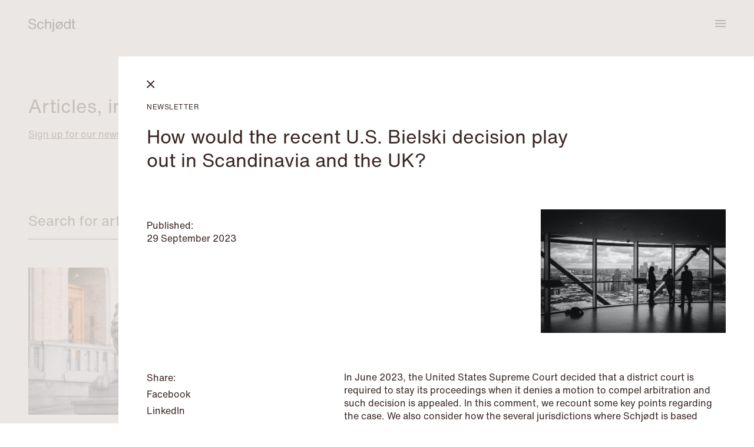

--- FILE ---
content_type: text/html; charset=UTF-8
request_url: https://schjodt.com/news/how-would-the-recent-u-s-bielski-decision-play-out-in-scandinavia-and-the-uk
body_size: 16684
content:
<!doctype html>
<html lang="en">
<head>
    <meta charset="utf-8">
    <meta name="viewport" content="width=device-width, user-scalable=yes, initial-scale=1.0, maximum-scale=5.0, minimum-scale=1.0">
    <meta http-equiv="X-UA-Compatible" content="ie=edge">
    <script defer data-domain="schjodt.com" src="https://plausible.io/js/script.js"></script>
    <link rel="apple-touch-icon" sizes="180x180" href="/apple-touch-icon.png">
<link rel="icon" type="image/png" sizes="32x32" href="/favicon-32x32.png">
<link rel="icon" type="image/png" sizes="16x16" href="/favicon-16x16.png">
<link rel="manifest" href="/site.webmanifest">
<link rel="mask-icon" href="/safari-pinned-tab.svg" color="#FFFFFF">
<meta name="msapplication-TileColor" content="#da532c">
<meta name="theme-color" content="#ffffff">    			
	<title>How would the recent U.S. Bielski decision play out in Scandinavia and the UK? - Schjødt</title>

	<meta name="description" content="In June 2023, the United States Supreme Court decided that a district court is required to stay its proceedings when it denies a motion to compel arbitration and such decision is appealed. In this comment, we recount some key points regarding the case. We also consider how the several jurisdictions where Schjødt is based would handle the same situation, concluding that the law in the United States is somewhat more aggressively pro-arbitration than the law in other countries.">
			<meta itemprop="image primaryImageOfPage" content="https://schjodt-site.transforms.svdcdn.com/production/Newsroom/People.jpg?w=4000&amp;h=2667&amp;auto=compress%2Cformat&amp;fit=crop&amp;dm=1712231806&amp;s=2827d4f78108f09f418bafad2f380229" />
		<meta property="og:url" content="https://schjodt.com/news/how-would-the-recent-u-s-bielski-decision-play-out-in-scandinavia-and-the-uk">
	<meta property="og:site_name" content="Schjødt">
	<meta property="og:locale" content="en">
	<meta property="og:type" content="website">

	<meta property="og:title" content="How would the recent U.S. Bielski decision play out in Scandinavia and the UK?">
	<meta name="og:description" content="In June 2023, the United States Supreme Court decided that a district court is required to stay its proceedings when it denies a motion to compel arbitration and such decision is appealed. In this comment, we recount some key points regarding the case. We also consider how the several jurisdictions where Schjødt is based would handle the same situation, concluding that the law in the United States is somewhat more aggressively pro-arbitration than the law in other countries.">

	    	
    	<meta
      		property="og:image"
      		content="https://schjodt-site.transforms.svdcdn.com/production/Newsroom/People.jpg?w=1200&amp;h=630&amp;q=90&amp;auto=format&amp;fit=crop&amp;dm=1712231806&amp;s=8c12eba9087494a80cb2c54bc445a3ef"
    	>
    	<meta property="og:image:width" content="1200">
    	<meta property="og:image:height" content="630">
    
    <meta name="twitter:card" content="summary_large_image">
    <meta name="twitter:url" content="https://schjodt.com/news/how-would-the-recent-u-s-bielski-decision-play-out-in-scandinavia-and-the-uk">
    <meta name="twitter:title" content="How would the recent U.S. Bielski decision play out in Scandinavia and the UK? – Schjødt">
    <meta name="twitter:description" content="In June 2023, the United States Supreme Court decided that a district court is required to stay its proceedings when it denies a motion to compel arbitration and such decision is appealed. In this comment, we recount some key points regarding the case. We also consider how the several jurisdictions where Schjødt is based would handle the same situation, concluding that the law in the United States is somewhat more aggressively pro-arbitration than the law in other countries.">

      	   
    	<meta
      		name="twitter:image"
      		content="https://schjodt-site.transforms.svdcdn.com/production/Newsroom/People.jpg?w=1200&amp;h=900&amp;q=90&amp;auto=format&amp;fit=crop&amp;dm=1712231806&amp;s=d2863e30c59a9cfa628b192469ebb81f"
    	>
    
    

    <link href="https://schjodt.com/build/app.9715c08c.css" rel="stylesheet">

    <script src="https://schjodt.com/build/app.e3fb90bb.js"></script>

</head>
<body  class="">
            
<header data-controller="menu" class="main-header relative">
		<div class="container-fluid padding-content-x relative">
		<div class="menu-bar absolute top-0 left-0 w-full flex items-center place-content-between md:grid md:grid-cols-12 gap-x-6 text-xl md:text-2xl py-8">
			<div class="md:col-span-2 flex items-center">
				<a class="header-logo" href="https://schjodt.com/" aria-label="Schjødt logo">
											<svg width="80" height="22" viewBox="0 0 80 22" fill="none" xmlns="http://www.w3.org/2000/svg">
	<path d="M6.98749 17.5386C2.61731 17.5386 0.288144 15.603 0 11.7318H2.13707C2.36118 14.407 4.002 15.7446 7.05953 15.7446C8.48424 15.7446 9.56879 15.4771 10.3132 14.9421C11.0575 14.407 11.4297 13.6438 11.4297 12.6524C11.4297 11.8498 11.1536 11.2164 10.6013 10.7521C10.049 10.2879 9.11656 9.92203 7.8039 9.65451L5.4027 9.1588C3.8019 8.82833 2.6013 8.32082 1.8009 7.63627C1.0005 6.95172 0.6003 5.99571 0.6003 4.76824C0.6003 3.30472 1.13257 2.14413 2.1971 1.28648C3.26163 0.428827 4.75438 0 6.67534 0C8.5963 0 10.089 0.440629 11.2016 1.32189C12.3142 2.20315 12.9345 3.45422 13.0625 5.07511H10.9255C10.8294 4.00501 10.4132 3.19063 9.67684 2.63197C8.94047 2.07332 7.91596 1.79399 6.6033 1.79399C5.37069 1.79399 4.41421 2.03791 3.73387 2.52575C3.05353 3.01359 2.71336 3.69814 2.71336 4.5794C2.71336 5.25608 2.94547 5.79506 3.40971 6.19635C3.87394 6.59764 4.63432 6.90844 5.69085 7.12876L8.69235 7.76609C11.958 8.44278 13.5908 10.0322 13.5908 12.5343C13.5908 14.0608 13.0265 15.2765 11.8979 16.1813C10.7694 17.0862 9.13257 17.5386 6.98749 17.5386Z" fill="currentColor"/>
	<path d="M20.8326 17.4914C19.0557 17.4914 17.655 16.9406 16.6305 15.839C15.606 14.7374 15.0938 13.1874 15.0938 11.1888C15.0938 9.19023 15.614 7.56935 16.6545 6.42056C17.695 5.27178 19.1278 4.69739 20.9527 4.69739C22.4094 4.69739 23.594 5.07114 24.5065 5.81863C25.4189 6.56613 25.9792 7.62443 26.1873 8.99353H24.0983C23.7621 7.34117 22.7216 6.51498 20.9767 6.51498C18.5275 6.51498 17.3029 8.04145 17.3029 11.0944C17.3029 12.5422 17.619 13.6673 18.2513 14.4699C18.8836 15.2725 19.7841 15.6738 20.9527 15.6738C22.6976 15.6738 23.7541 14.7611 24.1223 12.9356H26.1873C25.9632 14.3991 25.3949 15.5243 24.4824 16.3111C23.57 17.098 22.3534 17.4914 20.8326 17.4914Z" fill="currentColor"/>
	<path d="M34.6879 4.69743C36.0005 4.69743 37.029 5.05151 37.7734 5.75966C38.5178 6.46781 38.89 7.45923 38.89 8.73391V17.1846H36.6809V9.1588C36.6809 7.44349 35.8564 6.58584 34.2076 6.58584C33.1671 6.58584 32.3187 6.90451 31.6623 7.54185C31.006 8.17919 30.6779 9.1352 30.6779 10.4099V17.1846H28.4688V0.377686H30.6779V6.53863C31.5743 5.31116 32.911 4.69743 34.6879 4.69743Z" fill="currentColor"/>
	<path d="M40.2995 22H39.6992V20.1824H40.2515C40.8438 20.1824 41.252 20.0723 41.4761 19.8519C41.7002 19.6316 41.8123 19.2303 41.8123 18.6481V5.0043H44.0214V18.3412C44.0214 19.6159 43.7252 20.5444 43.1329 21.1266C42.5406 21.7089 41.5962 22 40.2995 22ZM44.0214 2.7146H41.8123V0.377686H44.0214V2.7146Z" fill="currentColor"/>
	<path d="M57.2758 6.93791L58.3903 5.67503L57.1037 4.57739L56.0752 5.74191C55.1007 5.04753 53.9421 4.69739 52.5934 4.69739C50.8005 4.69739 49.3518 5.27965 48.2472 6.44417C47.1267 7.59295 46.5664 9.14302 46.5664 11.0944C46.5664 12.7035 46.9646 14.0568 47.753 15.1584L46.6104 16.4508L47.8971 17.5484L48.9336 16.376C49.9441 17.1176 51.1407 17.4894 52.5214 17.4894C54.2502 17.4894 55.683 16.8835 56.8195 15.6718C57.9401 14.4758 58.5004 12.9179 58.5004 10.998C58.5004 9.37907 58.0902 8.02571 57.2758 6.93594V6.93791ZM48.7755 11.0944C48.7755 9.67807 49.1077 8.56076 49.772 7.74245C50.4363 6.92414 51.3528 6.51498 52.5214 6.51498C53.4278 6.51498 54.1782 6.74907 54.7745 7.2133L49.2337 13.4824C48.9316 12.8117 48.7755 12.0189 48.7755 11.0944ZM55.2828 14.3991C54.6104 15.2489 53.69 15.6738 52.5214 15.6738C51.6409 15.6738 50.8806 15.4141 50.2382 14.9007L55.821 8.5824C56.1312 9.25908 56.2913 10.0617 56.2913 10.998C56.2913 12.4143 55.9551 13.5473 55.2828 14.3971V14.3991Z" fill="currentColor"/>
	<path d="M69.4209 6.46781V0.377686H71.63V17.1846H69.709V15.2489C69.3248 15.9256 68.7805 16.4607 68.0762 16.8541C67.3718 17.2475 66.5874 17.4442 65.723 17.4442C64.0742 17.4442 62.7615 16.8305 61.785 15.603C60.8086 14.407 60.3203 12.8412 60.3203 10.9056C60.3203 9.08012 60.8166 7.59299 61.8091 6.44421C62.8016 5.31116 64.0902 4.74464 65.675 4.74464C67.2598 4.74464 68.5564 5.31903 69.4209 6.46781ZM63.4419 14.3047C64.0502 15.1545 64.8826 15.5794 65.9391 15.5794C66.9957 15.5794 67.8601 15.1624 68.5324 14.3283C69.2048 13.4943 69.5409 12.3691 69.5409 10.9528C69.5409 9.53648 69.2208 8.49786 68.5804 7.74249C67.9401 6.98713 67.0757 6.60945 65.9871 6.60945C64.8986 6.60945 64.0302 6.98319 63.4299 7.73069C62.8296 8.47819 62.5294 9.53648 62.5294 10.9056C62.5294 12.2747 62.8336 13.4707 63.4419 14.3047Z" fill="currentColor"/>
	<path d="M79.9994 6.68026V5.0043H77.138V0.377686H74.9289V5.0043H73.4102V6.68026H74.9289V14.47C74.9289 15.4142 75.149 16.1026 75.5892 16.5354C76.0295 16.9682 76.7298 17.1846 77.6903 17.1846H79.9994V15.367H78.3386C77.8744 15.367 77.5582 15.2843 77.3901 15.1191C77.2221 14.9539 77.138 14.6431 77.138 14.1867V6.68026H79.9994Z" fill="currentColor"/>
</svg>

									</a>
			</div>
			<div class="hidden lg:block lg:col-span-2" id="sheetPosition"></div>
			<div class="hidden md:block md:col-span-2 lg:hidden"></div>
			<div class="md:col-span-6">
																			
							</div>
			<div class="md:col-span-2 flex justify-end">
				<button aria-label="Toggle menu" data-action="menu#toggleMainMenu" data-menu-target="toggleButton" class="ml-auto z-[100]">
					<span data-button-state="closed"><svg width="18" height="12" viewBox="0 0 18 12" fill="none" xmlns="http://www.w3.org/2000/svg">
	<line y1="1" x2="18" y2="1" stroke="currentColor" stroke-width="2"/>
	<line y1="6" x2="18" y2="6" stroke="currentColor" stroke-width="2"/>
	<line y1="11" x2="18" y2="11" stroke="currentColor" stroke-width="2"/>
</svg>
</span>
					<span data-button-state="open" class="hidden"><svg width="14" height="15" viewBox="0 0 14 15" fill="none" xmlns="http://www.w3.org/2000/svg">
	<line x1="0.707107" y1="1.29289" x2="12.7279" y2="13.3137" stroke="currentColor" stroke-width="2"/>
	<line y1="-1" x2="17" y2="-1" transform="matrix(-0.707107 0.707107 0.707107 0.707107 13.457 2)" stroke="currentColor" stroke-width="2"/>
</svg>
</span>
				</button>
			</div>
		</div>
	</div>

	<nav data-menu-target="mainMenu" data-controller="hover" class="absolute top-0 left-0 w-full z-50 bg-white text-shadow-warmGreen invisible">
		<div class="container-fluid padding-content-x pt-30 md:pt-8 pb-12">
			<div class="grid grid-cols-4 md:grid-cols-12 gap-x-6">
				<div data-hover-target="list" class="col-span-full md:col-span-8 md:col-start-5">
					<ul class="mb-20">
													<li data-menu-target="primaryMenuLink" data-hover-target="link" class="mb-1 transition-opacity">
								<a href="https://schjodt.com/people" class="h1">People</a>
							</li>
													<li data-menu-target="primaryMenuLink" data-hover-target="link" class="mb-1 transition-opacity">
								<a href="https://schjodt.com/expertise" class="h1">Expertise</a>
							</li>
													<li data-menu-target="primaryMenuLink" data-hover-target="link" class="mb-1 transition-opacity">
								<a href="https://schjodt.com/career" class="h1">Career</a>
							</li>
													<li data-menu-target="primaryMenuLink" data-hover-target="link" class="mb-1 transition-opacity">
								<a href="https://schjodt.com/club-schjodt" class="h1">Club Schjødt <span class="title-extension">(for students)</span></a>
							</li>
											</ul>
					<div data-menu-target="secondaryMenu" class="w-full grid grid-cols-4 md:grid-cols-8 gap-x-6">
						<ul class="col-span-full md:col-span-4 mb-12 md:mb-0">
															<li data-hover-target="link" class="mb-1 transition-opacity">
									<a href="https://schjodt.com/about" class="text-large">About us</a>
								</li>
															<li data-hover-target="link" class="mb-1 transition-opacity">
									<a href="https://schjodt.com/newsroom" class="text-large">Newsroom</a>
								</li>
															<li data-hover-target="link" class="mb-1 transition-opacity">
									<a href="https://schjodt.com/contact" class="text-large">Contact</a>
								</li>
													</ul>
						<ul class="col-span-full md:col-span-4">
														<li data-hover-target="link" class="mb-1 transition-opacity"><a class="text-large" href="https://www.linkedin.com/company/40064" target="_blank" rel="noreferrer">LinkedIn</a></li>							<li data-hover-target="link" class="mb-1 transition-opacity"><a class="text-large" href="https://www.instagram.com/schjodtstudenternorge/?hl=en" target="_blank" rel="noreferrer">Instagram</a></li>						</ul>
					</div>
				</div>
			</div>
		</div>
	</nav>

		<div data-menu-target="overlay" class="fixed top-0 left-0 h-full w-full z-[1] hidden"></div>
</header>
    
        
            <main data-router-wrapper data-controller="main page-transition" class="pb-[1px] min-h-screen mb-[70vh] pt-40 transition-colors ">
                    
        	<section  data-router-view="news" data-parent-url="https://schjodt.com/newsroom" data-parent-title="Newsroom" style="left: var(--sheet-position)" class=" fixed right-0 bottom-0 h-full pt-24 overflow-y-auto overflow-x-hidden scroll-smooth z-[100]">
		
	    	    
	    <div data-page-sheet class="relative px-5 py-6 md:px-12 md:py-12 bg-white transition-colors min-h-full">
	    	<a href="https://schjodt.com/newsroom" class="close-button absolute top-5 md:top-10 left-5 md:left-12 inline-block" data-transition="sheetDown">
	    		<span data-button-state="close"><svg width="14" height="15" viewBox="0 0 14 15" fill="none" xmlns="http://www.w3.org/2000/svg">
	<line x1="0.707107" y1="1.29289" x2="12.7279" y2="13.3137" stroke="currentColor" stroke-width="2"/>
	<line y1="-1" x2="17" y2="-1" transform="matrix(-0.707107 0.707107 0.707107 0.707107 13.457 2)" stroke="currentColor" stroke-width="2"/>
</svg>
</span>
				<span data-button-state="back" class="hidden"><svg width="9" height="14" viewBox="0 0 9 14" fill="none" xmlns="http://www.w3.org/2000/svg">
	<line x1="7.42488" y1="0.707107" x2="0.707365" y2="7.42462" stroke="currentColor" stroke-width="2"/>
	<line y1="-1" x2="9.5" y2="-1" transform="matrix(-0.707107 -0.707107 -0.707107 0.707107 6.71777 13.4561)" stroke="currentColor" stroke-width="2"/>
</svg>
</span>
	    	</a>

	    		
	<div class="sheet-container-fluid" lang=en>
		<div class="news-article sheet-grid">
			<div class="col-span-9 md:col-span-7 mb-12 md:mb-16 order-1 md:order-1 mt-8">
				<p class="text-tag mb-4 md:mb-6">Newsletter</p>
				<h1 class="h1">How would the recent U.S. Bielski decision play out in Scandinavia and the UK?</h1>
			</div>
			<div class="col-span-9 md:col-span-6 order-3 md:order-2">
								<p class="text-body mt-4 md:mb-4">Published: <time datetime="2023-09-29T16:09:00+02:00" class="block">29 September 2023</time></p>
			</div>
			<div class="col-span-9 md:col-span-3 mb-12 md:mb-16 order-2 md:order-3">
													<figure class="">
							
																								
			
			
					    
		    
		    				<img class=" lazyload" width="697" height="465" alt="People" data-src="https://schjodt-site.transforms.svdcdn.com/production/Newsroom/People.jpg?w=697&amp;h=465&amp;auto=compress%2Cformat&amp;fit=crop&amp;dm=1712231806&amp;s=27bb1a28b5218d7a99a866254cfa4109" data-srcset="https://schjodt-site.transforms.svdcdn.com/production/Newsroom/People.jpg?w=697&amp;h=465&amp;auto=compress%2Cformat&amp;fit=crop&amp;dm=1712231806&amp;s=27bb1a28b5218d7a99a866254cfa4109, https://schjodt-site.transforms.svdcdn.com/production/Newsroom/People.jpg?w=1394&amp;h=930&amp;auto=compress%2Cformat&amp;fit=crop&amp;dm=1712231806&amp;s=2f184741823cd867dd92e895b0db43e5 2x, https://schjodt-site.transforms.svdcdn.com/production/Newsroom/People.jpg?w=2091&amp;h=1395&amp;auto=compress%2Cformat&amp;fit=crop&amp;dm=1712231806&amp;s=20661ef772a919db528d8a2523f5f51c 3x">
						
					</figure>
							</div>
			<div class="col-span-9 md:col-span-3 order-4">
				<aside class="md:sticky md:top-20 md:float-left my-12 md:my-0">
	<ul>
		<li><p>Share:</p></li>
		<li class="mt-1"><a href="https://www.facebook.com/sharer/sharer.php?u=https%3A%2F%2Fschjodt.com%2Fnews%2Fhow-would-the-recent-u-s-bielski-decision-play-out-in-scandinavia-and-the-uk" target="_blank" rel="noreferrer" class="inline-block">Facebook</a></li>
		<li class="mt-1"><a href="https://www.linkedin.com/shareArticle?mini=true&title=&summary=&source=&url=https%3A%2F%2Fschjodt.com%2Fnews%2Fhow-would-the-recent-u-s-bielski-decision-play-out-in-scandinavia-and-the-uk" target="_blank" rel="noreferrer" class="inline-block">LinkedIn</a></li>
	</ul>
</aside>			</div>
			<div class="col-span-9 md:col-span-6 order-5">
				
																																												

		<section  class="container-fluid">
		<div class="rich-text text-body mb-0"><p>In June 2023, the United States Supreme Court decided that a district court is required to stay its proceedings when it denies a motion to compel arbitration and such decision is appealed. In this comment, we recount some key points regarding the case. We also consider how the several jurisdictions where Schjødt is based would handle the same situation, concluding that the law in the United States is somewhat more aggressively pro-arbitration than the law in other countries.</p><br>
<p>On 23 June 2023, the U.S. Supreme Court decided <a href="https://www.supremecourt.gov/opinions/22pdf/22-105_5536.pdf" data-router-disabled><em>Coinbase, Inc. v. Bielski</em></a>. In this case, Abraham Bielski had brought a class action against Coinbase, Inc. (an online cryptocurrency platform) in the U.S. federal court system, alleging that Coinbase was liable after failing to replace funds fraudulently taken from Bielski's and other users' Coinbase accounts. Coinbase took the position that Mr. Bielski was bound by an arbitration clause, and therefore sought to stay the federal court proceedings pending arbitration – i.e., to compel Mr. Bielski to pursue his claims in arbitration. See <a href="https://www.law.cornell.edu/uscode/text/9/3" data-router-disabled>9 U.S.C. § 3</a>. The district court denied Coinbase's motion.<br></p><br>
<p>A provision in the Federal Arbitration Act (codified at <a href="https://www.law.cornell.edu/uscode/text/9/16" data-router-disabled>9 U.S.C. § 16(a)</a>) provides that, as an exception to the general rule that interlocutory orders are not appealable, a denial of a motion to compel arbitration <em>is </em>appealable. Coinbase appealed. </p><br>
<p>Coinbase moved to stay the district court proceedings – avoiding having the case begin proceeding through discovery, etc. It asked both the district court and, when that attempt failed, the court of appeals for such relief, but both declined the request.</p><br>
<p>On the one hand, there is no statutory provision stating that a district court must stay its proceedings pending an appeal, nor specifically pending appeal of a denial of a motion to compel arbitration. On the other hand, there is no question of the inherent power of the district court to stay its proceedings, and of the courts of appeal to order the district court to stay its proceedings.</p><br>
<p>In moving to stay the district court's proceedings pending its appeal, Coinbase relied not (just) on the courts' inherent power to issue a stay order. It also reasoned that a district court is <em>required</em><br>
to stay its proceedings while an appeal of a denied motion to compel arbitration is being handled. Coinbase found support for its approach in rulings from some other federal courts of appeal.</p><br>
<p>The court of appeals in this case, however, declined to stay the proceedings. Coinbase therefore appealed to the Supreme Court, which resolved a difference of opinion of the courts of appeals on this issue by concluding, in a 5-to-4 decision, that district courts <em>are indeed</em><br>
required to stay their proceedings pending an appeal of a denial of a motion to compel arbitration.</p><br>
<p>The reasoning of the court – and the points of disagreement between the majority opinion and the dissent – pertain to, among other things, what background rules should be assumed to apply when the Congress is silent on a matter, including in light of prevailing Supreme Court precedent at the time Congress legislates related to the matter and in light of comparable statutory provisions in other contexts. </p><br>
<p>From a legal realist perspective, the background political side of this case can also be of interest. Arbitration jurisprudence in the U.S. tends to be politically charged in close cases, with the right-leaning side of the Supreme Court tending to decide in favor of handling disputes through arbitration and the left-leaning side tending to decide in favor of handling disputes in the ordinary courts. Some commentators have found an explanation for such a conclusion in the overwhelming use of arbitration clauses not just in disputes between highly professional parties in high-value disputes, but also in contracts of adhesion between employers and employees, between merchants and consumers, between franchisors and franchisees, etc. In such contexts, being "pro-business" can mean being pro-arbitration, since being able to handle disputes against employees, consumers, etc. is seen to give businesses an advantage.</p><br>
<p>However, we will not explore these doctrinal or political questions further here, as our focus is on highlighting the result itself – a confirmation from the U.S. Supreme Court that, in yet one more way, the U.S. is an arbitration-friendly jurisdiction. Specifically, if a party seeks to bring another into court notwithstanding the existence of a (potential) arbitration agreement, a trial court declines to send the case to arbitration, and the party seeking to arbitrate the dispute wishes to challenge such decision, the case <em>will not</em> proceed with subsequent potentially quite expensive legal steps (discovery etc.). Instead, the appeal can proceed immediately as a matter of right, and the district court proceedings will be stayed until that appeal is decided – also as a matter of right.</p><br>
<p>That policy or law should dictate such result in this kind of situation is not a given. Below, we will briefly review the circumstances in the several jurisdictions where the Schjødt Law Firm is based – namely, in Scandinavia and in England. In general, we observe that in these countries the ability to immediate appeal a denial of a motion to stay and compel arbitration, and the ability to stay lower court proceedings pending such appeal, are often subject to courts' discretion. Then again, such discretion will often be imposed in a way that mirrors the U.S. system's arbitration-friendly process.<br></p><br>
<p>In <strong>England</strong>, a party to an arbitration agreement against whom court proceedings have been brought, may apply to court to stay those proceedings. See Arbitration Act 1996, section 9(1). The court will grant a stay of such court proceedings unless it is satisfied that the arbitration agreement is null and void, inoperative or incapable of being performed. See Arbitration Act 1996, section 9(4). Even if the requirements of section 9 are not met, the Court may also grant a stay by applying its inherent jurisdiction under section 49(3) of the Senior Courts Act 1981. The default position is therefore that a stay will be granted by the (lower) court if a valid arbitration agreement is in place.<br></p><br>
<p>If a stay is denied, a party may appeal the (lower) court's decision only with permission of the High Court or the Court of Appeal. Permission for appeal will only be granted if the High Court and/or Court of Appeal considers that the appeal would have a real prospect of success or there is some other compelling reason for the appeal to be heard.  </p><br>
<p>A party can seek to stay any ongoing lower court proceedings pending appeal to the High Court or Court of Appeal. Whether to grant such a stay is a matter of judicial discretion and not of right. Civil Procedural Rule 52.16 provides that: "<em>Unless. . . the appeal court or the lower court orders otherwise . . . an appeal shall not operate as a stay of any order or decision of the lower court.</em>” </p><br>
<p>It is difficult to say in the abstract whether an appeal would be allowed, or whether the lower court proceedings would <em>generally </em>be stayed pending an appeal, given that this is a matter of judicial discretion.</p><br>
<p>In <strong>Denmark</strong>, <em>Retsplejeloven</em> (the Administration of Justice Act) governs civil proceedings before the ordinary courts of Denmark, whereas arbitration proceedings are governed by <em>Voldgiftsloven</em><br>
(the Arbitration Act). The ordinary courts generally have no jurisdiction in disputes that are to be settled by arbitration. See Arbitration Act, article 4. If a case that is subject to an arbitration clause is brought before the ordinary courts and a party objects to the handling of the case on this basis, the ordinary courts will dismiss the case. See Arbitration Act, article 8(1).<br></p><br>
<p>If the court rejects this objection and concludes that the case should go forward in the ordinary courts, this conclusion would constitute a partial ruling pursuant to section 253(3) of the Danish Administration of Justice Act. If a party does not agree with the court's ruling regarding the arbitration clause, the party can generally only appeal such partial ruling in connection with an appeal of the final ruling in the case. See Danish Administration of Justice Act, article 253(4). However, it is possible to seek permission from the Danish Appeals Permission Board to appeal such a partial ruling immediately. Such permission will be especially likely to be granted if the Board considers the trial court's decision likely to be incorrect on the merits. </p><br>
<p>If permission is obtained from the Danish Appeals Permission Board to appeal the partial ruling, stay of the trial court proceedings pending the appeal is not required nor practically guaranteed, but would be reasonably likely. See Danish Administration of Justice Act, article 345. In order to obtain such a stay, "special circumstances" must be present. In practice it is mainly considerations of litigation costs that would justify permission being granted. In an appeal of a denial of a motion to dismiss on the basis of an arbitration clause, it is precisely such a basis that would make a stay likely. </p><br>
<p>In <strong>Norway</strong>, civil procedure is governed by <em>Tvisteloven</em><br>
(the Disputes Act), and arbitration is governed by <em>Voldgiftsloven</em> (the Arbitration Act). <a href="https://lovdata.no/lov/2004-05-14-25/%C2%A77" data-router-disabled>Voldgiftsloven § 7(1)</a> provides that the Norwegian courts shall dismiss a case that is subject to arbitration. Such a decision is immediately appealable. See <a href="https://lovdata.no/lov/2005-06-17-90/%C2%A729-2" data-router-disabled>Tvisteloven § 29-2(1)</a>.<br></p><br>
<p>There is no specific rule in Norwegian law requiring that a case before a Norwegian district court be stayed pending resolution of an appeal of a denial of a motion to dismiss in light of an arbitration clause. The general rule is that the court can stay in case of "weighty grounds" ("tungtveiende grunner"), see Tvisteloven § 16-18 (2). This allows the court significant room for discretion, but the court should take into consideration the need for a swift, justifiable and cost-efficient proceeding ("<em>behovet for hurtig, forsvarlig og kostandseffektiv behandling</em>"). Therefore, a stay would in practice be expected where a resolution of a motion to dismiss the case in light of an arbitration clause is pending.</p><br>
<p>In general, a stay of district court proceedings will often <em>not </em>be granted. This will most often be the case if for example matters subject to appeal are merely ancillary or are not yet relevant to the proceedings. For example, if the district court decides an issue pertaining to evidence early in the case, with the trial scheduled for around a year or more into the future, then a stay would not be expected. However, if questions subject to appeal are a premise for further handling of the case, then a stay would be expected. In practice, a motion to dismiss in light of an arbitration clause would be precisely such a case where a stay would be expected, since the entire proceedings would be unnecessary if handling the matter in arbitration was required.</p><br>
<p>In <strong>Sweden</strong>, the <em>Rättegångsbalk</em> (the Swedish Code of Judicial Procedure) governs civil procedure before the ordinary courts of Sweden. <em>Skiljeförfarandelagen</em> (the Swedish Arbitration Act) governs arbitration proceedings. A court may not, upon an objection from a party, rule on an issue which, pursuant to an arbitration agreement, shall be decided by arbitrators. See Section 4 of the Swedish Arbitration Act; see also Chapter 10, Section 17(1) of the Swedish Code of Judicial Procedure. After a court has rendered a decision rejecting a challenge of the jurisdiction of the court because of an arbitration clause, a party that intends to appeal that decision needs to give formal notice of its intention to appeal immediately after the decision is rendered. The court will thereafter determine if the decision is directly/separately appealable or only appealable in conjunction with an appeal of the final judgment. See Chapter 49, Section 4 of the Swedish Code of Judicial Procedure. In practice, where a party has challenged the jurisdiction of the court due to an arbitration clause and the challenge is not frivolous, the court would most likely determine that the decision is directly/separately appealable and not only appealable in conjunction with an appeal of the final judgment.<br></p><br>
<p>According to Chapter 49, Section 11 of the Swedish Code of Judicial Procedure, if a party, pursuant to Chapter 49, Section 4 of the Swedish Code of Judicial Procedure, has given formal notice of its intention to appeal a district court decision rendered in the course of the proceedings and the court has decided that the decision is directly/separately appealable, the case before the district court shall be stayed pending the outcome of the appeal. While according to the same provision, the court may determine that the case preparations shall continue, in practice, courts generally stay the proceedings pending the outcome of the appeal in cases where the jurisdiction of the lower court will be determined by a higher court. </p><br>
<p>Among the jurisdictions discussed above on this particular issue, then, there are a variety of procedural approaches that can apply when a trial court has declined to compel arbitration and the party seeking arbitration wishes to challenge that decision. Some of these jurisdictions are especially likely to have the same procedural approach as the United States courts notwithstanding the potential for judicial discretion – perhaps Norway and Sweden mots of all. In others – England and Denmark – there will be more room for variation, especially because the appeal/stay processes in these countries can be expected to include a threshold consideration of the merits of the (potential) appeal.<br></p></div>
	</section>
	

									


	<section  class="container-fluid 			mt-16
">
			<h2 class="text-large mb-10">Do you have any questions?</h2>

										<div class="grid grid-cols-2 md:grid-cols-3 gap-x-5 gap-y-12">
					
<article data-people-target="link" data-hover-target="link" class="">
	<a href="https://schjodt.com/people/michael-f-decker" data-transition=nextSection>
		<figure class="mb-6">
																
			
							
				<img class=" lazyload" src="data:image/svg+xml,%3Csvg xmlns=&#039;http://www.w3.org/2000/svg&#039; width=&#039;{{ image.width }}&#039; height=&#039;{{ image.height }}&#039;%3E%3Crect width=&#039;500&#039; height=&#039;500&#039; style=&#039;fill:rgb(190,183,187)&#039; /%3E%3C/svg%3E" width="352" height="498" alt="Michael Decker. Photo." data-src="https://schjodt-site.transforms.svdcdn.com/production/People/Michael-Decker.jpg?w=352&amp;h=498&amp;auto=compress%2Cformat&amp;fit=crop&amp;dm=1688033191&amp;s=059bcb5421709d86eb2eac88319d5a40" data-srcset="https://schjodt-site.transforms.svdcdn.com/production/People/Michael-Decker.jpg?w=352&amp;h=498&amp;auto=compress%2Cformat&amp;fit=crop&amp;dm=1688033191&amp;s=059bcb5421709d86eb2eac88319d5a40, https://schjodt-site.transforms.svdcdn.com/production/People/Michael-Decker.jpg?w=704&amp;h=996&amp;auto=compress%2Cformat&amp;fit=crop&amp;dm=1688033191&amp;s=8fbb9082a5b32b3064e6d0c05d6d1895 2x, https://schjodt-site.transforms.svdcdn.com/production/People/Michael-Decker.jpg?w=1056&amp;h=1494&amp;auto=compress%2Cformat&amp;fit=crop&amp;dm=1688033191&amp;s=e5bf09e8055d83ff021720ff636f503f 3x">
						
		</figure>
		<h3>Michael F. Decker</h3>
		<p class="">Partner - Qualified as EEA lawyer</p>
					<p class="">Oslo</p>
			</a>
	<div class="mt-5">
		<a href="tel:+4723011696" target="_blank" rel="noreferrer" class="block mb-1">+47 23 01 16 96</a>		<a href="tel:+4747605079" target="_blank" rel="noreferrer" class="block mb-1">+47 476 05 079</a>		<a href="mailto:michael.decker@schjodt.com" target="_blank" rel="noreferrer" class="block text-link">Email</a>	</div>
</article>					
<article data-people-target="link" data-hover-target="link" class="">
	<a href="https://schjodt.com/people/hector-witt" data-transition=nextSection>
		<figure class="mb-6">
																
			
							
				<img class=" lazyload" src="data:image/svg+xml,%3Csvg xmlns=&#039;http://www.w3.org/2000/svg&#039; width=&#039;{{ image.width }}&#039; height=&#039;{{ image.height }}&#039;%3E%3Crect width=&#039;500&#039; height=&#039;500&#039; style=&#039;fill:rgb(190,183,187)&#039; /%3E%3C/svg%3E" width="352" height="498" alt="Hector Witt. Photo." data-src="https://schjodt-site.transforms.svdcdn.com/production/People/Hector-Witt.jpg?w=352&amp;h=498&amp;auto=compress%2Cformat&amp;fit=crop&amp;dm=1688114955&amp;s=ddf54da8161ecd9193ae7a08c8f7c525" data-srcset="https://schjodt-site.transforms.svdcdn.com/production/People/Hector-Witt.jpg?w=352&amp;h=498&amp;auto=compress%2Cformat&amp;fit=crop&amp;dm=1688114955&amp;s=ddf54da8161ecd9193ae7a08c8f7c525, https://schjodt-site.transforms.svdcdn.com/production/People/Hector-Witt.jpg?w=704&amp;h=996&amp;auto=compress%2Cformat&amp;fit=crop&amp;dm=1688114955&amp;s=6be80160fc61f8384635c414e427ccbc 2x, https://schjodt-site.transforms.svdcdn.com/production/People/Hector-Witt.jpg?w=1056&amp;h=1494&amp;auto=compress%2Cformat&amp;fit=crop&amp;dm=1688114955&amp;s=7651c96b38058670a351118f7bc4e3a5 3x">
						
		</figure>
		<h3>Hector Witt</h3>
		<p class="">Senior Lawyer</p>
					<p class="">London</p>
			</a>
	<div class="mt-5">
		<a href="tel:+442080789504" target="_blank" rel="noreferrer" class="block mb-1">+44 208 078 9504</a>		<a href="tel:+447887941438" target="_blank" rel="noreferrer" class="block mb-1">+44 788 794 1438</a>		<a href="mailto:hector.witt@schjodt.com" target="_blank" rel="noreferrer" class="block text-link">Email</a>	</div>
</article>					
<article data-people-target="link" data-hover-target="link" class="">
	<a href="https://schjodt.com/people/andreas-a-johansen" data-transition=nextSection>
		<figure class="mb-6">
																
			
							
				<img class=" lazyload" src="data:image/svg+xml,%3Csvg xmlns=&#039;http://www.w3.org/2000/svg&#039; width=&#039;{{ image.width }}&#039; height=&#039;{{ image.height }}&#039;%3E%3Crect width=&#039;500&#039; height=&#039;500&#039; style=&#039;fill:rgb(190,183,187)&#039; /%3E%3C/svg%3E" width="352" height="498" alt="Andreas A Johansen. Photo." data-src="https://schjodt-site.transforms.svdcdn.com/production/People/Andreas-A.-Johansen.jpg?w=352&amp;h=498&amp;auto=compress%2Cformat&amp;fit=crop&amp;dm=1688041547&amp;s=3f88031bada24018f1313a89d356733b" data-srcset="https://schjodt-site.transforms.svdcdn.com/production/People/Andreas-A.-Johansen.jpg?w=352&amp;h=498&amp;auto=compress%2Cformat&amp;fit=crop&amp;dm=1688041547&amp;s=3f88031bada24018f1313a89d356733b, https://schjodt-site.transforms.svdcdn.com/production/People/Andreas-A.-Johansen.jpg?w=704&amp;h=996&amp;auto=compress%2Cformat&amp;fit=crop&amp;dm=1688041547&amp;s=33f749243f470f65ae932aae1470615f 2x, https://schjodt-site.transforms.svdcdn.com/production/People/Andreas-A.-Johansen.jpg?w=1056&amp;h=1494&amp;auto=compress%2Cformat&amp;fit=crop&amp;dm=1688041547&amp;s=b6ccd26da96217af01d45c1f3d4e7058 3x">
						
		</figure>
		<h3>Andreas A. Johansen</h3>
		<p class="">Partner</p>
					<p class="">Oslo</p>
			</a>
	<div class="mt-5">
		<a href="tel:+4723011921" target="_blank" rel="noreferrer" class="block mb-1">+47 23 01 19 21</a>		<a href="tel:+4747634398" target="_blank" rel="noreferrer" class="block mb-1">+47 476 34 398</a>		<a href="mailto:andreas.johansen@schjodt.com" target="_blank" rel="noreferrer" class="block text-link">Email</a>	</div>
</article>			</div>

				</section>
							</div>
		</div>


		<div class="w-3/9">

		</div>
		<div class="w-3/9">

		</div>
		<div class="w-6/9">

		</div>
	</div>
		</div>

		<a href="https://schjodt.com/newsroom" aria-label="Go back" data-sheet-overlay class="fixed top-0 left-0 h-full w-full -z-[1] bg-transparent" data-transition="sheetDown"></a>

	</section>
        
            </main>

        	



<footer class="fixed top-0 -z-[1] h-full w-full flex overflow-y-auto bg-shadow-coolGreen invisible">
	<div class="container-fluid padding-content-x flex flex-col h-full md:h-auto w-full text-white mt-auto pb-8 pt-16">
		<div class="footer-content md:flex gap-x-4 md:mb-50">
			<div class="hidden md:block w-4/12">
				<span>
											<svg width="80" height="22" viewBox="0 0 80 22" fill="none" xmlns="http://www.w3.org/2000/svg">
	<path d="M6.98749 17.5386C2.61731 17.5386 0.288144 15.603 0 11.7318H2.13707C2.36118 14.407 4.002 15.7446 7.05953 15.7446C8.48424 15.7446 9.56879 15.4771 10.3132 14.9421C11.0575 14.407 11.4297 13.6438 11.4297 12.6524C11.4297 11.8498 11.1536 11.2164 10.6013 10.7521C10.049 10.2879 9.11656 9.92203 7.8039 9.65451L5.4027 9.1588C3.8019 8.82833 2.6013 8.32082 1.8009 7.63627C1.0005 6.95172 0.6003 5.99571 0.6003 4.76824C0.6003 3.30472 1.13257 2.14413 2.1971 1.28648C3.26163 0.428827 4.75438 0 6.67534 0C8.5963 0 10.089 0.440629 11.2016 1.32189C12.3142 2.20315 12.9345 3.45422 13.0625 5.07511H10.9255C10.8294 4.00501 10.4132 3.19063 9.67684 2.63197C8.94047 2.07332 7.91596 1.79399 6.6033 1.79399C5.37069 1.79399 4.41421 2.03791 3.73387 2.52575C3.05353 3.01359 2.71336 3.69814 2.71336 4.5794C2.71336 5.25608 2.94547 5.79506 3.40971 6.19635C3.87394 6.59764 4.63432 6.90844 5.69085 7.12876L8.69235 7.76609C11.958 8.44278 13.5908 10.0322 13.5908 12.5343C13.5908 14.0608 13.0265 15.2765 11.8979 16.1813C10.7694 17.0862 9.13257 17.5386 6.98749 17.5386Z" fill="currentColor"/>
	<path d="M20.8326 17.4914C19.0557 17.4914 17.655 16.9406 16.6305 15.839C15.606 14.7374 15.0938 13.1874 15.0938 11.1888C15.0938 9.19023 15.614 7.56935 16.6545 6.42056C17.695 5.27178 19.1278 4.69739 20.9527 4.69739C22.4094 4.69739 23.594 5.07114 24.5065 5.81863C25.4189 6.56613 25.9792 7.62443 26.1873 8.99353H24.0983C23.7621 7.34117 22.7216 6.51498 20.9767 6.51498C18.5275 6.51498 17.3029 8.04145 17.3029 11.0944C17.3029 12.5422 17.619 13.6673 18.2513 14.4699C18.8836 15.2725 19.7841 15.6738 20.9527 15.6738C22.6976 15.6738 23.7541 14.7611 24.1223 12.9356H26.1873C25.9632 14.3991 25.3949 15.5243 24.4824 16.3111C23.57 17.098 22.3534 17.4914 20.8326 17.4914Z" fill="currentColor"/>
	<path d="M34.6879 4.69743C36.0005 4.69743 37.029 5.05151 37.7734 5.75966C38.5178 6.46781 38.89 7.45923 38.89 8.73391V17.1846H36.6809V9.1588C36.6809 7.44349 35.8564 6.58584 34.2076 6.58584C33.1671 6.58584 32.3187 6.90451 31.6623 7.54185C31.006 8.17919 30.6779 9.1352 30.6779 10.4099V17.1846H28.4688V0.377686H30.6779V6.53863C31.5743 5.31116 32.911 4.69743 34.6879 4.69743Z" fill="currentColor"/>
	<path d="M40.2995 22H39.6992V20.1824H40.2515C40.8438 20.1824 41.252 20.0723 41.4761 19.8519C41.7002 19.6316 41.8123 19.2303 41.8123 18.6481V5.0043H44.0214V18.3412C44.0214 19.6159 43.7252 20.5444 43.1329 21.1266C42.5406 21.7089 41.5962 22 40.2995 22ZM44.0214 2.7146H41.8123V0.377686H44.0214V2.7146Z" fill="currentColor"/>
	<path d="M57.2758 6.93791L58.3903 5.67503L57.1037 4.57739L56.0752 5.74191C55.1007 5.04753 53.9421 4.69739 52.5934 4.69739C50.8005 4.69739 49.3518 5.27965 48.2472 6.44417C47.1267 7.59295 46.5664 9.14302 46.5664 11.0944C46.5664 12.7035 46.9646 14.0568 47.753 15.1584L46.6104 16.4508L47.8971 17.5484L48.9336 16.376C49.9441 17.1176 51.1407 17.4894 52.5214 17.4894C54.2502 17.4894 55.683 16.8835 56.8195 15.6718C57.9401 14.4758 58.5004 12.9179 58.5004 10.998C58.5004 9.37907 58.0902 8.02571 57.2758 6.93594V6.93791ZM48.7755 11.0944C48.7755 9.67807 49.1077 8.56076 49.772 7.74245C50.4363 6.92414 51.3528 6.51498 52.5214 6.51498C53.4278 6.51498 54.1782 6.74907 54.7745 7.2133L49.2337 13.4824C48.9316 12.8117 48.7755 12.0189 48.7755 11.0944ZM55.2828 14.3991C54.6104 15.2489 53.69 15.6738 52.5214 15.6738C51.6409 15.6738 50.8806 15.4141 50.2382 14.9007L55.821 8.5824C56.1312 9.25908 56.2913 10.0617 56.2913 10.998C56.2913 12.4143 55.9551 13.5473 55.2828 14.3971V14.3991Z" fill="currentColor"/>
	<path d="M69.4209 6.46781V0.377686H71.63V17.1846H69.709V15.2489C69.3248 15.9256 68.7805 16.4607 68.0762 16.8541C67.3718 17.2475 66.5874 17.4442 65.723 17.4442C64.0742 17.4442 62.7615 16.8305 61.785 15.603C60.8086 14.407 60.3203 12.8412 60.3203 10.9056C60.3203 9.08012 60.8166 7.59299 61.8091 6.44421C62.8016 5.31116 64.0902 4.74464 65.675 4.74464C67.2598 4.74464 68.5564 5.31903 69.4209 6.46781ZM63.4419 14.3047C64.0502 15.1545 64.8826 15.5794 65.9391 15.5794C66.9957 15.5794 67.8601 15.1624 68.5324 14.3283C69.2048 13.4943 69.5409 12.3691 69.5409 10.9528C69.5409 9.53648 69.2208 8.49786 68.5804 7.74249C67.9401 6.98713 67.0757 6.60945 65.9871 6.60945C64.8986 6.60945 64.0302 6.98319 63.4299 7.73069C62.8296 8.47819 62.5294 9.53648 62.5294 10.9056C62.5294 12.2747 62.8336 13.4707 63.4419 14.3047Z" fill="currentColor"/>
	<path d="M79.9994 6.68026V5.0043H77.138V0.377686H74.9289V5.0043H73.4102V6.68026H74.9289V14.47C74.9289 15.4142 75.149 16.1026 75.5892 16.5354C76.0295 16.9682 76.7298 17.1846 77.6903 17.1846H79.9994V15.367H78.3386C77.8744 15.367 77.5582 15.2843 77.3901 15.1191C77.2221 14.9539 77.138 14.6431 77.138 14.1867V6.68026H79.9994Z" fill="currentColor"/>
</svg>

									</span>
			</div>
			<div class="hidden md:block w-full md:w-8/12">
				<div class="grid grid-cols-1 md:grid-cols-2 xl:grid-cols-3 gap-y-12">
			<div>
			<p class="text-large mb-5">Oslo</p>
			<div class="mb-4">
				<p>Tordenskiolds gate 12<br />
P.O. Box 2444 Solli<br />
NO-0201 Oslo</p>
							</div>
			<p><a href="tel:+4722018800" target="_blank" rel="noreferrer">T: +47 22 01 88 00</a></p>					</div>
			<div>
			<p class="text-large mb-5">Stockholm</p>
			<div class="mb-4">
				<p>Hamngatan 27<br />
P.O. Box 715<br />
101 33 Stockholm</p>
							</div>
			<p><a href="tel:+46850550100" target="_blank" rel="noreferrer">T: +46 8 505 501 00</a></p>					</div>
			<div>
			<p class="text-large mb-5">Copenhagen</p>
			<div class="mb-4">
				<p>Göteborg Plads 1 <br />
9. sal<br />
2150 Nordhavn</p>
							</div>
			<p><a href="tel:+4570707572" target="_blank" rel="noreferrer">T: +45 70 70 75 72</a></p>					</div>
			<div>
			<p class="text-large mb-5">London</p>
			<div class="mb-4">
				<p>Becket House, 36 Old Jewry<br />
London EC2R 8DD<br />
United Kingdom</p>
							</div>
			<p><a href="tel:+442081429274" target="_blank" rel="noreferrer">T: +44 208 142 9274</a></p>					</div>
			<div>
			<p class="text-large mb-5">Stavanger</p>
			<div class="mb-4">
				<p>Kongsgårdbakken 3<br />
P.O. Box 440<br />
NO-4002 Stavanger</p>
							</div>
			<p><a href="tel:+4722018800" target="_blank" rel="noreferrer">T: +47 22 01 88 00</a></p>					</div>
			<div>
			<p class="text-large mb-5">Bergen</p>
			<div class="mb-4">
				<p>C. Sundts gate 17<br />
P.O. Box 2022 Nordnes<br />
NO-5817 Bergen</p>
							</div>
			<p><a href="tel:+4722018800" target="_blank" rel="noreferrer">T: +47 22 01 88 00</a></p>					</div>
			<div>
			<p class="text-large mb-5">Ålesund</p>
			<div class="mb-4">
				<p>Notenesgata 14<br />
P.O. Box 996 Sentrum<br />
NO-6001 Ålesund</p>
							</div>
			<p><a href="tel:+4722018800" target="_blank" rel="noreferrer">T: +47 22 01 88 00</a></p>					</div>
	</div>			</div>

			<div data-controller="accordion" class="block md:hidden">
									<div data-action="click->accordion#toggleExpand" data-accordion-target="accordion" class="accordion border-b border-transparent">
            <div class="accordion-header w-full flex items-center justify-between py-3 md:py-4 cursor-pointer">
                <h3 class="text-xl pr-8">Oslo</h3>
        <span class="icon-plus"><svg width="16" height="11" viewBox="0 0 16 11" fill="none" xmlns="http://www.w3.org/2000/svg">
	<path d="M1.88 0.452032L-3.49691e-07 2.33203L8 10.332L16 2.33203L14.12 0.452031L8 6.5587L1.88 0.452032Z" fill="currentColor"/>
</svg>
</span>
    </div>
    <div data-accordion-target="expand" class="collapsed">
        <div class="accordion-content pb-8">
                            <div class="mb-4">
                    <p>Tordenskiolds gate 12<br />
P.O. Box 2444 Solli<br />
NO-0201 Oslo</p>
                </div>
                <p><a href="tel:+4722018800" target="_blank" rel="noreferrer">T: +47 22 01 88 00</a></p>                                    </div>
    </div>
</div>			    					<div data-action="click->accordion#toggleExpand" data-accordion-target="accordion" class="accordion border-b border-transparent">
            <div class="accordion-header w-full flex items-center justify-between py-3 md:py-4 cursor-pointer">
                <h3 class="text-xl pr-8">Stockholm</h3>
        <span class="icon-plus"><svg width="16" height="11" viewBox="0 0 16 11" fill="none" xmlns="http://www.w3.org/2000/svg">
	<path d="M1.88 0.452032L-3.49691e-07 2.33203L8 10.332L16 2.33203L14.12 0.452031L8 6.5587L1.88 0.452032Z" fill="currentColor"/>
</svg>
</span>
    </div>
    <div data-accordion-target="expand" class="collapsed">
        <div class="accordion-content pb-8">
                            <div class="mb-4">
                    <p>Hamngatan 27<br />
P.O. Box 715<br />
101 33 Stockholm</p>
                </div>
                <p><a href="tel:+46850550100" target="_blank" rel="noreferrer">T: +46 8 505 501 00</a></p>                                    </div>
    </div>
</div>			    					<div data-action="click->accordion#toggleExpand" data-accordion-target="accordion" class="accordion border-b border-transparent">
            <div class="accordion-header w-full flex items-center justify-between py-3 md:py-4 cursor-pointer">
                <h3 class="text-xl pr-8">Copenhagen</h3>
        <span class="icon-plus"><svg width="16" height="11" viewBox="0 0 16 11" fill="none" xmlns="http://www.w3.org/2000/svg">
	<path d="M1.88 0.452032L-3.49691e-07 2.33203L8 10.332L16 2.33203L14.12 0.452031L8 6.5587L1.88 0.452032Z" fill="currentColor"/>
</svg>
</span>
    </div>
    <div data-accordion-target="expand" class="collapsed">
        <div class="accordion-content pb-8">
                            <div class="mb-4">
                    <p>Göteborg Plads 1 <br />
9. sal<br />
2150 Nordhavn</p>
                </div>
                <p><a href="tel:+4570707572" target="_blank" rel="noreferrer">T: +45 70 70 75 72</a></p>                                    </div>
    </div>
</div>			    					<div data-action="click->accordion#toggleExpand" data-accordion-target="accordion" class="accordion border-b border-transparent">
            <div class="accordion-header w-full flex items-center justify-between py-3 md:py-4 cursor-pointer">
                <h3 class="text-xl pr-8">London</h3>
        <span class="icon-plus"><svg width="16" height="11" viewBox="0 0 16 11" fill="none" xmlns="http://www.w3.org/2000/svg">
	<path d="M1.88 0.452032L-3.49691e-07 2.33203L8 10.332L16 2.33203L14.12 0.452031L8 6.5587L1.88 0.452032Z" fill="currentColor"/>
</svg>
</span>
    </div>
    <div data-accordion-target="expand" class="collapsed">
        <div class="accordion-content pb-8">
                            <div class="mb-4">
                    <p>Becket House, 36 Old Jewry<br />
London EC2R 8DD<br />
United Kingdom</p>
                </div>
                <p><a href="tel:+442081429274" target="_blank" rel="noreferrer">T: +44 208 142 9274</a></p>                                    </div>
    </div>
</div>			    					<div data-action="click->accordion#toggleExpand" data-accordion-target="accordion" class="accordion border-b border-transparent">
            <div class="accordion-header w-full flex items-center justify-between py-3 md:py-4 cursor-pointer">
                <h3 class="text-xl pr-8">Stavanger</h3>
        <span class="icon-plus"><svg width="16" height="11" viewBox="0 0 16 11" fill="none" xmlns="http://www.w3.org/2000/svg">
	<path d="M1.88 0.452032L-3.49691e-07 2.33203L8 10.332L16 2.33203L14.12 0.452031L8 6.5587L1.88 0.452032Z" fill="currentColor"/>
</svg>
</span>
    </div>
    <div data-accordion-target="expand" class="collapsed">
        <div class="accordion-content pb-8">
                            <div class="mb-4">
                    <p>Kongsgårdbakken 3<br />
P.O. Box 440<br />
NO-4002 Stavanger</p>
                </div>
                <p><a href="tel:+4722018800" target="_blank" rel="noreferrer">T: +47 22 01 88 00</a></p>                                    </div>
    </div>
</div>			    					<div data-action="click->accordion#toggleExpand" data-accordion-target="accordion" class="accordion border-b border-transparent">
            <div class="accordion-header w-full flex items-center justify-between py-3 md:py-4 cursor-pointer">
                <h3 class="text-xl pr-8">Bergen</h3>
        <span class="icon-plus"><svg width="16" height="11" viewBox="0 0 16 11" fill="none" xmlns="http://www.w3.org/2000/svg">
	<path d="M1.88 0.452032L-3.49691e-07 2.33203L8 10.332L16 2.33203L14.12 0.452031L8 6.5587L1.88 0.452032Z" fill="currentColor"/>
</svg>
</span>
    </div>
    <div data-accordion-target="expand" class="collapsed">
        <div class="accordion-content pb-8">
                            <div class="mb-4">
                    <p>C. Sundts gate 17<br />
P.O. Box 2022 Nordnes<br />
NO-5817 Bergen</p>
                </div>
                <p><a href="tel:+4722018800" target="_blank" rel="noreferrer">T: +47 22 01 88 00</a></p>                                    </div>
    </div>
</div>			    					<div data-action="click->accordion#toggleExpand" data-accordion-target="accordion" class="accordion border-b border-transparent">
            <div class="accordion-header w-full flex items-center justify-between py-3 md:py-4 cursor-pointer">
                <h3 class="text-xl pr-8">Ålesund</h3>
        <span class="icon-plus"><svg width="16" height="11" viewBox="0 0 16 11" fill="none" xmlns="http://www.w3.org/2000/svg">
	<path d="M1.88 0.452032L-3.49691e-07 2.33203L8 10.332L16 2.33203L14.12 0.452031L8 6.5587L1.88 0.452032Z" fill="currentColor"/>
</svg>
</span>
    </div>
    <div data-accordion-target="expand" class="collapsed">
        <div class="accordion-content pb-8">
                            <div class="mb-4">
                    <p>Notenesgata 14<br />
P.O. Box 996 Sentrum<br />
NO-6001 Ålesund</p>
                </div>
                <p><a href="tel:+4722018800" target="_blank" rel="noreferrer">T: +47 22 01 88 00</a></p>                                    </div>
    </div>
</div>			    			</div>
		</div>
		<div class="md:flex md:items-end md:gap-x-4 mt-12 md:mt-0">
			<p class="hidden md:block w-4/12"></p>

			<div class="w-full md:w-8/12 md:flex md:gap-x-6">
									<a href="https://schjodt.com/cookies" class="block md:inline w-full md:w-auto text-sm md:text-base text-link md:link-no-underline mb-2 md:mb-0">Cookies and privacy policy</a>
									<a href="https://schjodt.com/terms-and-conditions" class="block md:inline w-full md:w-auto text-sm md:text-base text-link md:link-no-underline mb-2 md:mb-0">Terms and conditions</a>
				
				<p class="hidden md:block ml-auto">© Schjødt 2026</p>
			</div>			
		</div>
		<div class="block md:hidden mt-auto">
			<p class="text-sm md:text-base mb-1"></p>
			<p class="text-sm md:text-base mb-8">© Schjødt 2026</p>
			<span>
									<svg width="80" height="22" viewBox="0 0 80 22" fill="none" xmlns="http://www.w3.org/2000/svg">
	<path d="M6.98749 17.5386C2.61731 17.5386 0.288144 15.603 0 11.7318H2.13707C2.36118 14.407 4.002 15.7446 7.05953 15.7446C8.48424 15.7446 9.56879 15.4771 10.3132 14.9421C11.0575 14.407 11.4297 13.6438 11.4297 12.6524C11.4297 11.8498 11.1536 11.2164 10.6013 10.7521C10.049 10.2879 9.11656 9.92203 7.8039 9.65451L5.4027 9.1588C3.8019 8.82833 2.6013 8.32082 1.8009 7.63627C1.0005 6.95172 0.6003 5.99571 0.6003 4.76824C0.6003 3.30472 1.13257 2.14413 2.1971 1.28648C3.26163 0.428827 4.75438 0 6.67534 0C8.5963 0 10.089 0.440629 11.2016 1.32189C12.3142 2.20315 12.9345 3.45422 13.0625 5.07511H10.9255C10.8294 4.00501 10.4132 3.19063 9.67684 2.63197C8.94047 2.07332 7.91596 1.79399 6.6033 1.79399C5.37069 1.79399 4.41421 2.03791 3.73387 2.52575C3.05353 3.01359 2.71336 3.69814 2.71336 4.5794C2.71336 5.25608 2.94547 5.79506 3.40971 6.19635C3.87394 6.59764 4.63432 6.90844 5.69085 7.12876L8.69235 7.76609C11.958 8.44278 13.5908 10.0322 13.5908 12.5343C13.5908 14.0608 13.0265 15.2765 11.8979 16.1813C10.7694 17.0862 9.13257 17.5386 6.98749 17.5386Z" fill="currentColor"/>
	<path d="M20.8326 17.4914C19.0557 17.4914 17.655 16.9406 16.6305 15.839C15.606 14.7374 15.0938 13.1874 15.0938 11.1888C15.0938 9.19023 15.614 7.56935 16.6545 6.42056C17.695 5.27178 19.1278 4.69739 20.9527 4.69739C22.4094 4.69739 23.594 5.07114 24.5065 5.81863C25.4189 6.56613 25.9792 7.62443 26.1873 8.99353H24.0983C23.7621 7.34117 22.7216 6.51498 20.9767 6.51498C18.5275 6.51498 17.3029 8.04145 17.3029 11.0944C17.3029 12.5422 17.619 13.6673 18.2513 14.4699C18.8836 15.2725 19.7841 15.6738 20.9527 15.6738C22.6976 15.6738 23.7541 14.7611 24.1223 12.9356H26.1873C25.9632 14.3991 25.3949 15.5243 24.4824 16.3111C23.57 17.098 22.3534 17.4914 20.8326 17.4914Z" fill="currentColor"/>
	<path d="M34.6879 4.69743C36.0005 4.69743 37.029 5.05151 37.7734 5.75966C38.5178 6.46781 38.89 7.45923 38.89 8.73391V17.1846H36.6809V9.1588C36.6809 7.44349 35.8564 6.58584 34.2076 6.58584C33.1671 6.58584 32.3187 6.90451 31.6623 7.54185C31.006 8.17919 30.6779 9.1352 30.6779 10.4099V17.1846H28.4688V0.377686H30.6779V6.53863C31.5743 5.31116 32.911 4.69743 34.6879 4.69743Z" fill="currentColor"/>
	<path d="M40.2995 22H39.6992V20.1824H40.2515C40.8438 20.1824 41.252 20.0723 41.4761 19.8519C41.7002 19.6316 41.8123 19.2303 41.8123 18.6481V5.0043H44.0214V18.3412C44.0214 19.6159 43.7252 20.5444 43.1329 21.1266C42.5406 21.7089 41.5962 22 40.2995 22ZM44.0214 2.7146H41.8123V0.377686H44.0214V2.7146Z" fill="currentColor"/>
	<path d="M57.2758 6.93791L58.3903 5.67503L57.1037 4.57739L56.0752 5.74191C55.1007 5.04753 53.9421 4.69739 52.5934 4.69739C50.8005 4.69739 49.3518 5.27965 48.2472 6.44417C47.1267 7.59295 46.5664 9.14302 46.5664 11.0944C46.5664 12.7035 46.9646 14.0568 47.753 15.1584L46.6104 16.4508L47.8971 17.5484L48.9336 16.376C49.9441 17.1176 51.1407 17.4894 52.5214 17.4894C54.2502 17.4894 55.683 16.8835 56.8195 15.6718C57.9401 14.4758 58.5004 12.9179 58.5004 10.998C58.5004 9.37907 58.0902 8.02571 57.2758 6.93594V6.93791ZM48.7755 11.0944C48.7755 9.67807 49.1077 8.56076 49.772 7.74245C50.4363 6.92414 51.3528 6.51498 52.5214 6.51498C53.4278 6.51498 54.1782 6.74907 54.7745 7.2133L49.2337 13.4824C48.9316 12.8117 48.7755 12.0189 48.7755 11.0944ZM55.2828 14.3991C54.6104 15.2489 53.69 15.6738 52.5214 15.6738C51.6409 15.6738 50.8806 15.4141 50.2382 14.9007L55.821 8.5824C56.1312 9.25908 56.2913 10.0617 56.2913 10.998C56.2913 12.4143 55.9551 13.5473 55.2828 14.3971V14.3991Z" fill="currentColor"/>
	<path d="M69.4209 6.46781V0.377686H71.63V17.1846H69.709V15.2489C69.3248 15.9256 68.7805 16.4607 68.0762 16.8541C67.3718 17.2475 66.5874 17.4442 65.723 17.4442C64.0742 17.4442 62.7615 16.8305 61.785 15.603C60.8086 14.407 60.3203 12.8412 60.3203 10.9056C60.3203 9.08012 60.8166 7.59299 61.8091 6.44421C62.8016 5.31116 64.0902 4.74464 65.675 4.74464C67.2598 4.74464 68.5564 5.31903 69.4209 6.46781ZM63.4419 14.3047C64.0502 15.1545 64.8826 15.5794 65.9391 15.5794C66.9957 15.5794 67.8601 15.1624 68.5324 14.3283C69.2048 13.4943 69.5409 12.3691 69.5409 10.9528C69.5409 9.53648 69.2208 8.49786 68.5804 7.74249C67.9401 6.98713 67.0757 6.60945 65.9871 6.60945C64.8986 6.60945 64.0302 6.98319 63.4299 7.73069C62.8296 8.47819 62.5294 9.53648 62.5294 10.9056C62.5294 12.2747 62.8336 13.4707 63.4419 14.3047Z" fill="currentColor"/>
	<path d="M79.9994 6.68026V5.0043H77.138V0.377686H74.9289V5.0043H73.4102V6.68026H74.9289V14.47C74.9289 15.4142 75.149 16.1026 75.5892 16.5354C76.0295 16.9682 76.7298 17.1846 77.6903 17.1846H79.9994V15.367H78.3386C77.8744 15.367 77.5582 15.2843 77.3901 15.1191C77.2221 14.9539 77.138 14.6431 77.138 14.1867V6.68026H79.9994Z" fill="currentColor"/>
</svg>

							</span>
		</div>
	</div>
</footer>    </body>
</html>


--- FILE ---
content_type: text/html; charset=UTF-8
request_url: https://schjodt.com/newsroom
body_size: 15955
content:
<!doctype html>
<html lang="en">
<head>
    <meta charset="utf-8">
    <meta name="viewport" content="width=device-width, user-scalable=yes, initial-scale=1.0, maximum-scale=5.0, minimum-scale=1.0">
    <meta http-equiv="X-UA-Compatible" content="ie=edge">
    <script defer data-domain="schjodt.com" src="https://plausible.io/js/script.js"></script>
    <link rel="apple-touch-icon" sizes="180x180" href="/apple-touch-icon.png">
<link rel="icon" type="image/png" sizes="32x32" href="/favicon-32x32.png">
<link rel="icon" type="image/png" sizes="16x16" href="/favicon-16x16.png">
<link rel="manifest" href="/site.webmanifest">
<link rel="mask-icon" href="/safari-pinned-tab.svg" color="#FFFFFF">
<meta name="msapplication-TileColor" content="#da532c">
<meta name="theme-color" content="#ffffff">    			
	<title>Newsroom - Schjødt</title>

	<meta name="description" content="Stay informed with the latest legal news, updates, and insights from Schjødt. Explore our comprehensive newsroom featuring newsletters, articles, and announcements on various legal topics and industry developments across Norway, Sweden, Denmark, and the UK. Discover how our expert team keeps you updated on important legal trends and changes.">
		<meta property="og:url" content="https://schjodt.com/newsroom">
	<meta property="og:site_name" content="Schjødt">
	<meta property="og:locale" content="en">
	<meta property="og:type" content="website">

	<meta property="og:title" content="Newsroom">
	<meta name="og:description" content="Stay informed with the latest legal news, updates, and insights from Schjødt. Explore our comprehensive newsroom featuring newsletters, articles, and announcements on various legal topics and industry developments across Norway, Sweden, Denmark, and the UK. Discover how our expert team keeps you updated on important legal trends and changes.">

	
    <meta name="twitter:card" content="summary_large_image">
    <meta name="twitter:url" content="https://schjodt.com/newsroom">
    <meta name="twitter:title" content="Newsroom – Schjødt">
    <meta name="twitter:description" content="Stay informed with the latest legal news, updates, and insights from Schjødt. Explore our comprehensive newsroom featuring newsletters, articles, and announcements on various legal topics and industry developments across Norway, Sweden, Denmark, and the UK. Discover how our expert team keeps you updated on important legal trends and changes.">

    
    

    <link href="https://schjodt.com/build/app.9715c08c.css" rel="stylesheet">

    <script src="https://schjodt.com/build/app.e3fb90bb.js"></script>

</head>
<body  class="">
            
<header data-controller="menu" class="main-header relative">
		<div class="container-fluid padding-content-x relative">
		<div class="menu-bar absolute top-0 left-0 w-full flex items-center place-content-between md:grid md:grid-cols-12 gap-x-6 text-xl md:text-2xl py-8">
			<div class="md:col-span-2 flex items-center">
				<a class="header-logo" href="https://schjodt.com/" aria-label="Schjødt logo">
											<svg width="80" height="22" viewBox="0 0 80 22" fill="none" xmlns="http://www.w3.org/2000/svg">
	<path d="M6.98749 17.5386C2.61731 17.5386 0.288144 15.603 0 11.7318H2.13707C2.36118 14.407 4.002 15.7446 7.05953 15.7446C8.48424 15.7446 9.56879 15.4771 10.3132 14.9421C11.0575 14.407 11.4297 13.6438 11.4297 12.6524C11.4297 11.8498 11.1536 11.2164 10.6013 10.7521C10.049 10.2879 9.11656 9.92203 7.8039 9.65451L5.4027 9.1588C3.8019 8.82833 2.6013 8.32082 1.8009 7.63627C1.0005 6.95172 0.6003 5.99571 0.6003 4.76824C0.6003 3.30472 1.13257 2.14413 2.1971 1.28648C3.26163 0.428827 4.75438 0 6.67534 0C8.5963 0 10.089 0.440629 11.2016 1.32189C12.3142 2.20315 12.9345 3.45422 13.0625 5.07511H10.9255C10.8294 4.00501 10.4132 3.19063 9.67684 2.63197C8.94047 2.07332 7.91596 1.79399 6.6033 1.79399C5.37069 1.79399 4.41421 2.03791 3.73387 2.52575C3.05353 3.01359 2.71336 3.69814 2.71336 4.5794C2.71336 5.25608 2.94547 5.79506 3.40971 6.19635C3.87394 6.59764 4.63432 6.90844 5.69085 7.12876L8.69235 7.76609C11.958 8.44278 13.5908 10.0322 13.5908 12.5343C13.5908 14.0608 13.0265 15.2765 11.8979 16.1813C10.7694 17.0862 9.13257 17.5386 6.98749 17.5386Z" fill="currentColor"/>
	<path d="M20.8326 17.4914C19.0557 17.4914 17.655 16.9406 16.6305 15.839C15.606 14.7374 15.0938 13.1874 15.0938 11.1888C15.0938 9.19023 15.614 7.56935 16.6545 6.42056C17.695 5.27178 19.1278 4.69739 20.9527 4.69739C22.4094 4.69739 23.594 5.07114 24.5065 5.81863C25.4189 6.56613 25.9792 7.62443 26.1873 8.99353H24.0983C23.7621 7.34117 22.7216 6.51498 20.9767 6.51498C18.5275 6.51498 17.3029 8.04145 17.3029 11.0944C17.3029 12.5422 17.619 13.6673 18.2513 14.4699C18.8836 15.2725 19.7841 15.6738 20.9527 15.6738C22.6976 15.6738 23.7541 14.7611 24.1223 12.9356H26.1873C25.9632 14.3991 25.3949 15.5243 24.4824 16.3111C23.57 17.098 22.3534 17.4914 20.8326 17.4914Z" fill="currentColor"/>
	<path d="M34.6879 4.69743C36.0005 4.69743 37.029 5.05151 37.7734 5.75966C38.5178 6.46781 38.89 7.45923 38.89 8.73391V17.1846H36.6809V9.1588C36.6809 7.44349 35.8564 6.58584 34.2076 6.58584C33.1671 6.58584 32.3187 6.90451 31.6623 7.54185C31.006 8.17919 30.6779 9.1352 30.6779 10.4099V17.1846H28.4688V0.377686H30.6779V6.53863C31.5743 5.31116 32.911 4.69743 34.6879 4.69743Z" fill="currentColor"/>
	<path d="M40.2995 22H39.6992V20.1824H40.2515C40.8438 20.1824 41.252 20.0723 41.4761 19.8519C41.7002 19.6316 41.8123 19.2303 41.8123 18.6481V5.0043H44.0214V18.3412C44.0214 19.6159 43.7252 20.5444 43.1329 21.1266C42.5406 21.7089 41.5962 22 40.2995 22ZM44.0214 2.7146H41.8123V0.377686H44.0214V2.7146Z" fill="currentColor"/>
	<path d="M57.2758 6.93791L58.3903 5.67503L57.1037 4.57739L56.0752 5.74191C55.1007 5.04753 53.9421 4.69739 52.5934 4.69739C50.8005 4.69739 49.3518 5.27965 48.2472 6.44417C47.1267 7.59295 46.5664 9.14302 46.5664 11.0944C46.5664 12.7035 46.9646 14.0568 47.753 15.1584L46.6104 16.4508L47.8971 17.5484L48.9336 16.376C49.9441 17.1176 51.1407 17.4894 52.5214 17.4894C54.2502 17.4894 55.683 16.8835 56.8195 15.6718C57.9401 14.4758 58.5004 12.9179 58.5004 10.998C58.5004 9.37907 58.0902 8.02571 57.2758 6.93594V6.93791ZM48.7755 11.0944C48.7755 9.67807 49.1077 8.56076 49.772 7.74245C50.4363 6.92414 51.3528 6.51498 52.5214 6.51498C53.4278 6.51498 54.1782 6.74907 54.7745 7.2133L49.2337 13.4824C48.9316 12.8117 48.7755 12.0189 48.7755 11.0944ZM55.2828 14.3991C54.6104 15.2489 53.69 15.6738 52.5214 15.6738C51.6409 15.6738 50.8806 15.4141 50.2382 14.9007L55.821 8.5824C56.1312 9.25908 56.2913 10.0617 56.2913 10.998C56.2913 12.4143 55.9551 13.5473 55.2828 14.3971V14.3991Z" fill="currentColor"/>
	<path d="M69.4209 6.46781V0.377686H71.63V17.1846H69.709V15.2489C69.3248 15.9256 68.7805 16.4607 68.0762 16.8541C67.3718 17.2475 66.5874 17.4442 65.723 17.4442C64.0742 17.4442 62.7615 16.8305 61.785 15.603C60.8086 14.407 60.3203 12.8412 60.3203 10.9056C60.3203 9.08012 60.8166 7.59299 61.8091 6.44421C62.8016 5.31116 64.0902 4.74464 65.675 4.74464C67.2598 4.74464 68.5564 5.31903 69.4209 6.46781ZM63.4419 14.3047C64.0502 15.1545 64.8826 15.5794 65.9391 15.5794C66.9957 15.5794 67.8601 15.1624 68.5324 14.3283C69.2048 13.4943 69.5409 12.3691 69.5409 10.9528C69.5409 9.53648 69.2208 8.49786 68.5804 7.74249C67.9401 6.98713 67.0757 6.60945 65.9871 6.60945C64.8986 6.60945 64.0302 6.98319 63.4299 7.73069C62.8296 8.47819 62.5294 9.53648 62.5294 10.9056C62.5294 12.2747 62.8336 13.4707 63.4419 14.3047Z" fill="currentColor"/>
	<path d="M79.9994 6.68026V5.0043H77.138V0.377686H74.9289V5.0043H73.4102V6.68026H74.9289V14.47C74.9289 15.4142 75.149 16.1026 75.5892 16.5354C76.0295 16.9682 76.7298 17.1846 77.6903 17.1846H79.9994V15.367H78.3386C77.8744 15.367 77.5582 15.2843 77.3901 15.1191C77.2221 14.9539 77.138 14.6431 77.138 14.1867V6.68026H79.9994Z" fill="currentColor"/>
</svg>

									</a>
			</div>
			<div class="hidden lg:block lg:col-span-2" id="sheetPosition"></div>
			<div class="hidden md:block md:col-span-2 lg:hidden"></div>
			<div class="md:col-span-6">
																											<div data-page-title>Newsroom</div>
																
							</div>
			<div class="md:col-span-2 flex justify-end">
				<button aria-label="Toggle menu" data-action="menu#toggleMainMenu" data-menu-target="toggleButton" class="ml-auto z-[100]">
					<span data-button-state="closed"><svg width="18" height="12" viewBox="0 0 18 12" fill="none" xmlns="http://www.w3.org/2000/svg">
	<line y1="1" x2="18" y2="1" stroke="currentColor" stroke-width="2"/>
	<line y1="6" x2="18" y2="6" stroke="currentColor" stroke-width="2"/>
	<line y1="11" x2="18" y2="11" stroke="currentColor" stroke-width="2"/>
</svg>
</span>
					<span data-button-state="open" class="hidden"><svg width="14" height="15" viewBox="0 0 14 15" fill="none" xmlns="http://www.w3.org/2000/svg">
	<line x1="0.707107" y1="1.29289" x2="12.7279" y2="13.3137" stroke="currentColor" stroke-width="2"/>
	<line y1="-1" x2="17" y2="-1" transform="matrix(-0.707107 0.707107 0.707107 0.707107 13.457 2)" stroke="currentColor" stroke-width="2"/>
</svg>
</span>
				</button>
			</div>
		</div>
	</div>

	<nav data-menu-target="mainMenu" data-controller="hover" class="absolute top-0 left-0 w-full z-50 bg-white text-shadow-warmGreen invisible">
		<div class="container-fluid padding-content-x pt-30 md:pt-8 pb-12">
			<div class="grid grid-cols-4 md:grid-cols-12 gap-x-6">
				<div data-hover-target="list" class="col-span-full md:col-span-8 md:col-start-5">
					<ul class="mb-20">
													<li data-menu-target="primaryMenuLink" data-hover-target="link" class="mb-1 transition-opacity">
								<a href="https://schjodt.com/people" class="h1">People</a>
							</li>
													<li data-menu-target="primaryMenuLink" data-hover-target="link" class="mb-1 transition-opacity">
								<a href="https://schjodt.com/expertise" class="h1">Expertise</a>
							</li>
													<li data-menu-target="primaryMenuLink" data-hover-target="link" class="mb-1 transition-opacity">
								<a href="https://schjodt.com/career" class="h1">Career</a>
							</li>
													<li data-menu-target="primaryMenuLink" data-hover-target="link" class="mb-1 transition-opacity">
								<a href="https://schjodt.com/club-schjodt" class="h1">Club Schjødt <span class="title-extension">(for students)</span></a>
							</li>
											</ul>
					<div data-menu-target="secondaryMenu" class="w-full grid grid-cols-4 md:grid-cols-8 gap-x-6">
						<ul class="col-span-full md:col-span-4 mb-12 md:mb-0">
															<li data-hover-target="link" class="mb-1 transition-opacity">
									<a href="https://schjodt.com/about" class="text-large">About us</a>
								</li>
															<li data-hover-target="link" class="mb-1 transition-opacity">
									<a href="https://schjodt.com/newsroom" class="text-large">Newsroom</a>
								</li>
															<li data-hover-target="link" class="mb-1 transition-opacity">
									<a href="https://schjodt.com/contact" class="text-large">Contact</a>
								</li>
													</ul>
						<ul class="col-span-full md:col-span-4">
														<li data-hover-target="link" class="mb-1 transition-opacity"><a class="text-large" href="https://www.linkedin.com/company/40064" target="_blank" rel="noreferrer">LinkedIn</a></li>							<li data-hover-target="link" class="mb-1 transition-opacity"><a class="text-large" href="https://www.instagram.com/schjodtstudenternorge/?hl=en" target="_blank" rel="noreferrer">Instagram</a></li>						</ul>
					</div>
				</div>
			</div>
		</div>
	</nav>

		<div data-menu-target="overlay" class="fixed top-0 left-0 h-full w-full z-[1] hidden"></div>
</header>
    
        
            <main data-router-wrapper data-controller="main page-transition" class="pb-[1px] min-h-screen mb-[70vh] pt-40 transition-colors ">
                                <div class="inner-main">
        
            <section data-router-view="index" data-controller="news" class="container-fluid padding-content-x">
        <div class="grid grid-cols-4 md:grid-cols-12 gap-x-6">
            <div class="col-span-full md:col-span-10 mb-30">
                <h1 data-gs="title" class="h1">Articles, insights and events</h1>
                                    <a href="https://app.emarketeer.com/ext/form/entry.php?m=291264ac96f9790f1d438237b98421fc613d50d&amp;Origin=Direct" target="_blank" rel="noreferrer" class="text-link inline-block mt-4">Sign up for our newsletter</a>
                            </div>
        </div>

		<div class="grid grid-cols-1 md:grid-cols-3 gap-x-6 gap-y-5 md:gap-y-24 mb-12">
			<form data-news-target="searchForm" action="/search" class="" autocomplete="off">
	<input data-news-target="searchInput" type="text" name="q" aria-label="Search news articles" placeholder="Search for article" class="w-full text-large placeholder:text-shadow-warmGreen bg-transparent border-b border-shadow-coolMint pb-4">
</form>
						<label class="flex md:hidden items-center justify-between border-b border-shadow-coolMint pb-4">
	<select data-action="news#selectFilter" name="newsCategories" id="newsCategories" class="w-full text-large bg-transparent">
		<option value="*" selected>All categories</option>
					<option value="newsletter">Newsletter</option>
					<option value="news">News</option>
			</select>
	<span class="">
		<svg width="11" height="12" viewBox="0 0 11 12" fill="none" xmlns="http://www.w3.org/2000/svg">
<path d="M6.70965 8.77178L8.62485 7.25978L11.0008 5.47418V7.37498L5.87445 11.2486L0.748047 7.37498V5.47418L3.12405 7.25978L5.02485 8.77178V0.750977H6.70965V8.77178Z" fill="#303321"/>
</svg>

	</span>
</label>

<div class="hidden md:flex relative">
	<button class="flex items-center justify-between w-full border-b border-shadow-coolMint pb-4" data-action="news#toggleDropdown" data-filter-group="newsCategories" data-value="*" data-target="dropdown-newsCategories" aria-expanded="false">
		<span data-target="button-label" class="text-large truncate">All categories</span>
		<span class="">
			<svg width="11" height="12" viewBox="0 0 11 12" fill="none" xmlns="http://www.w3.org/2000/svg">
<path d="M6.70965 8.77178L8.62485 7.25978L11.0008 5.47418V7.37498L5.87445 11.2486L0.748047 7.37498V5.47418L3.12405 7.25978L5.02485 8.77178V0.750977H6.70965V8.77178Z" fill="#303321"/>
</svg>

		</span>
	</button>
	<ul data-news-target="dropdown" id="dropdown-newsCategories" class="dropdown hidden w-full absolute top-[3.25rem] max-h-[23.5rem] overflow-y-scroll bg-[color:var(--random-bg-color)] shadow-[1px_1px_1px_rgba(0,0,0,0.05)] text-large p-6 z-10" tabindex="-1" role="listbox" aria-activedescendant="newsCategories-option-0">
    	<li class="mb-4 last:mb-0 cursor-pointer" id="newsCategories-option-0" role="option">
			<p tabindex="0" class="dropdown-option" data-name="newsCategories" data-value="*" data-title="All categories">All categories</p>
		</li>
					<li class="mb-4 last:mb-0" id="newsCategories-option-1" role="option">
				<p tabindex="0" class="dropdown-option cursor-pointer" data-name="newsCategories" data-value="newsletter" data-title="Newsletter">Newsletter</p>
			</li>
					<li class="mb-4 last:mb-0" id="newsCategories-option-2" role="option">
				<p tabindex="0" class="dropdown-option cursor-pointer" data-name="newsCategories" data-value="news" data-title="News">News</p>
			</li>
		    </ul>
</div>
			<label class="flex md:hidden items-center justify-between border-b border-shadow-coolMint pb-4">
	<select data-action="news#selectFilter" name="expertise" id="expertise" class="w-full text-large bg-transparent">
		<option value="*" selected>All expertise</option>
					<option value="asset-management-investment-funds">Asset Management &amp; Investment Funds</option>
					<option value="banking-finance">Banking &amp; Finance</option>
					<option value="capital-markets">Capital Markets</option>
					<option value="company-law">Company Law</option>
					<option value="construction">Construction</option>
					<option value="corporate-compliance-crisis-management">Corporate Compliance &amp; Crisis Management</option>
					<option value="cryptocurrencies-digital-assets">Cryptocurrencies &amp; Digital Assets</option>
					<option value="data-centres">Data Centres</option>
					<option value="data-protection-privacy">Data Protection &amp; Privacy</option>
					<option value="defence-security-aerospace">Defence, Security &amp; Aerospace</option>
					<option value="digital-innovation-tmt">Digital Innovation &amp; TMT</option>
					<option value="dispute-resolution-litigation-and-arbitration">Dispute Resolution, Litigation &amp; Arbitration</option>
					<option value="employment-pension">Employment &amp; Pension</option>
					<option value="eu-competition">EU &amp; Competition</option>
					<option value="financial-regulatory">Financial Regulatory</option>
					<option value="fintech">Fintech</option>
					<option value="fisheries-aquaculture">Fisheries &amp; Aquaculture</option>
					<option value="insurance">Insurance</option>
					<option value="intellectual-property">Intellectual Property</option>
					<option value="life-sciences">Life Sciences</option>
					<option value="media-entertainment">Media &amp; Entertainment</option>
					<option value="mergers-acquisitions">Mergers &amp; Acquisitions</option>
					<option value="mining-minerals">Mining &amp; Minerals</option>
					<option value="oil-gas">Oil &amp; Gas</option>
					<option value="private-equity-venture-capital">Private Equity &amp; Venture Capital</option>
					<option value="public-contracts">Public Contracts</option>
					<option value="public-procurement">Public Procurement</option>
					<option value="real-estate">Real Estate</option>
					<option value="rekonstruktion-insolvens">Rekonstruktion och insolvens</option>
					<option value="renewable-energy">Renewable Energy</option>
					<option value="restructuring-insolvency">Restructuring &amp; Insolvency</option>
					<option value="sanctions-export-controls">Sanctions &amp; Export Controls</option>
					<option value="shipping-oil-services">Shipping &amp; Oil Services</option>
					<option value="special-resource-team">Special Resource Team</option>
					<option value="sports-law">Sports Law</option>
					<option value="sustainability-law">Sustainability Law</option>
					<option value="tax">Tax</option>
					<option value="trade-industry">Trade &amp; Industry</option>
					<option value="transport">Transport</option>
					<option value="white-collar-crime-and-compliance">White-Collar Crimes</option>
			</select>
	<span class="">
		<svg width="11" height="12" viewBox="0 0 11 12" fill="none" xmlns="http://www.w3.org/2000/svg">
<path d="M6.70965 8.77178L8.62485 7.25978L11.0008 5.47418V7.37498L5.87445 11.2486L0.748047 7.37498V5.47418L3.12405 7.25978L5.02485 8.77178V0.750977H6.70965V8.77178Z" fill="#303321"/>
</svg>

	</span>
</label>

<div class="hidden md:flex relative">
	<button class="flex items-center justify-between w-full border-b border-shadow-coolMint pb-4" data-action="news#toggleDropdown" data-filter-group="expertise" data-value="*" data-target="dropdown-expertise" aria-expanded="false">
		<span data-target="button-label" class="text-large truncate">All expertise</span>
		<span class="">
			<svg width="11" height="12" viewBox="0 0 11 12" fill="none" xmlns="http://www.w3.org/2000/svg">
<path d="M6.70965 8.77178L8.62485 7.25978L11.0008 5.47418V7.37498L5.87445 11.2486L0.748047 7.37498V5.47418L3.12405 7.25978L5.02485 8.77178V0.750977H6.70965V8.77178Z" fill="#303321"/>
</svg>

		</span>
	</button>
	<ul data-news-target="dropdown" id="dropdown-expertise" class="dropdown hidden w-full absolute top-[3.25rem] max-h-[23.5rem] overflow-y-scroll bg-[color:var(--random-bg-color)] shadow-[1px_1px_1px_rgba(0,0,0,0.05)] text-large p-6 z-10" tabindex="-1" role="listbox" aria-activedescendant="expertise-option-0">
    	<li class="mb-4 last:mb-0 cursor-pointer" id="expertise-option-0" role="option">
			<p tabindex="0" class="dropdown-option" data-name="expertise" data-value="*" data-title="All expertise">All expertise</p>
		</li>
					<li class="mb-4 last:mb-0" id="expertise-option-1" role="option">
				<p tabindex="0" class="dropdown-option cursor-pointer" data-name="expertise" data-value="asset-management-investment-funds" data-title="Asset Management &amp; Investment Funds">Asset Management &amp; Investment Funds</p>
			</li>
					<li class="mb-4 last:mb-0" id="expertise-option-2" role="option">
				<p tabindex="0" class="dropdown-option cursor-pointer" data-name="expertise" data-value="banking-finance" data-title="Banking &amp; Finance">Banking &amp; Finance</p>
			</li>
					<li class="mb-4 last:mb-0" id="expertise-option-3" role="option">
				<p tabindex="0" class="dropdown-option cursor-pointer" data-name="expertise" data-value="capital-markets" data-title="Capital Markets">Capital Markets</p>
			</li>
					<li class="mb-4 last:mb-0" id="expertise-option-4" role="option">
				<p tabindex="0" class="dropdown-option cursor-pointer" data-name="expertise" data-value="company-law" data-title="Company Law">Company Law</p>
			</li>
					<li class="mb-4 last:mb-0" id="expertise-option-5" role="option">
				<p tabindex="0" class="dropdown-option cursor-pointer" data-name="expertise" data-value="construction" data-title="Construction">Construction</p>
			</li>
					<li class="mb-4 last:mb-0" id="expertise-option-6" role="option">
				<p tabindex="0" class="dropdown-option cursor-pointer" data-name="expertise" data-value="corporate-compliance-crisis-management" data-title="Corporate Compliance &amp; Crisis Management">Corporate Compliance &amp; Crisis Management</p>
			</li>
					<li class="mb-4 last:mb-0" id="expertise-option-7" role="option">
				<p tabindex="0" class="dropdown-option cursor-pointer" data-name="expertise" data-value="cryptocurrencies-digital-assets" data-title="Cryptocurrencies &amp; Digital Assets">Cryptocurrencies &amp; Digital Assets</p>
			</li>
					<li class="mb-4 last:mb-0" id="expertise-option-8" role="option">
				<p tabindex="0" class="dropdown-option cursor-pointer" data-name="expertise" data-value="data-centres" data-title="Data Centres">Data Centres</p>
			</li>
					<li class="mb-4 last:mb-0" id="expertise-option-9" role="option">
				<p tabindex="0" class="dropdown-option cursor-pointer" data-name="expertise" data-value="data-protection-privacy" data-title="Data Protection &amp; Privacy">Data Protection &amp; Privacy</p>
			</li>
					<li class="mb-4 last:mb-0" id="expertise-option-10" role="option">
				<p tabindex="0" class="dropdown-option cursor-pointer" data-name="expertise" data-value="defence-security-aerospace" data-title="Defence, Security &amp; Aerospace">Defence, Security &amp; Aerospace</p>
			</li>
					<li class="mb-4 last:mb-0" id="expertise-option-11" role="option">
				<p tabindex="0" class="dropdown-option cursor-pointer" data-name="expertise" data-value="digital-innovation-tmt" data-title="Digital Innovation &amp; TMT">Digital Innovation &amp; TMT</p>
			</li>
					<li class="mb-4 last:mb-0" id="expertise-option-12" role="option">
				<p tabindex="0" class="dropdown-option cursor-pointer" data-name="expertise" data-value="dispute-resolution-litigation-and-arbitration" data-title="Dispute Resolution, Litigation &amp; Arbitration">Dispute Resolution, Litigation &amp; Arbitration</p>
			</li>
					<li class="mb-4 last:mb-0" id="expertise-option-13" role="option">
				<p tabindex="0" class="dropdown-option cursor-pointer" data-name="expertise" data-value="employment-pension" data-title="Employment &amp; Pension">Employment &amp; Pension</p>
			</li>
					<li class="mb-4 last:mb-0" id="expertise-option-14" role="option">
				<p tabindex="0" class="dropdown-option cursor-pointer" data-name="expertise" data-value="eu-competition" data-title="EU &amp; Competition">EU &amp; Competition</p>
			</li>
					<li class="mb-4 last:mb-0" id="expertise-option-15" role="option">
				<p tabindex="0" class="dropdown-option cursor-pointer" data-name="expertise" data-value="financial-regulatory" data-title="Financial Regulatory">Financial Regulatory</p>
			</li>
					<li class="mb-4 last:mb-0" id="expertise-option-16" role="option">
				<p tabindex="0" class="dropdown-option cursor-pointer" data-name="expertise" data-value="fintech" data-title="Fintech">Fintech</p>
			</li>
					<li class="mb-4 last:mb-0" id="expertise-option-17" role="option">
				<p tabindex="0" class="dropdown-option cursor-pointer" data-name="expertise" data-value="fisheries-aquaculture" data-title="Fisheries &amp; Aquaculture">Fisheries &amp; Aquaculture</p>
			</li>
					<li class="mb-4 last:mb-0" id="expertise-option-18" role="option">
				<p tabindex="0" class="dropdown-option cursor-pointer" data-name="expertise" data-value="insurance" data-title="Insurance">Insurance</p>
			</li>
					<li class="mb-4 last:mb-0" id="expertise-option-19" role="option">
				<p tabindex="0" class="dropdown-option cursor-pointer" data-name="expertise" data-value="intellectual-property" data-title="Intellectual Property">Intellectual Property</p>
			</li>
					<li class="mb-4 last:mb-0" id="expertise-option-20" role="option">
				<p tabindex="0" class="dropdown-option cursor-pointer" data-name="expertise" data-value="life-sciences" data-title="Life Sciences">Life Sciences</p>
			</li>
					<li class="mb-4 last:mb-0" id="expertise-option-21" role="option">
				<p tabindex="0" class="dropdown-option cursor-pointer" data-name="expertise" data-value="media-entertainment" data-title="Media &amp; Entertainment">Media &amp; Entertainment</p>
			</li>
					<li class="mb-4 last:mb-0" id="expertise-option-22" role="option">
				<p tabindex="0" class="dropdown-option cursor-pointer" data-name="expertise" data-value="mergers-acquisitions" data-title="Mergers &amp; Acquisitions">Mergers &amp; Acquisitions</p>
			</li>
					<li class="mb-4 last:mb-0" id="expertise-option-23" role="option">
				<p tabindex="0" class="dropdown-option cursor-pointer" data-name="expertise" data-value="mining-minerals" data-title="Mining &amp; Minerals">Mining &amp; Minerals</p>
			</li>
					<li class="mb-4 last:mb-0" id="expertise-option-24" role="option">
				<p tabindex="0" class="dropdown-option cursor-pointer" data-name="expertise" data-value="oil-gas" data-title="Oil &amp; Gas">Oil &amp; Gas</p>
			</li>
					<li class="mb-4 last:mb-0" id="expertise-option-25" role="option">
				<p tabindex="0" class="dropdown-option cursor-pointer" data-name="expertise" data-value="private-equity-venture-capital" data-title="Private Equity &amp; Venture Capital">Private Equity &amp; Venture Capital</p>
			</li>
					<li class="mb-4 last:mb-0" id="expertise-option-26" role="option">
				<p tabindex="0" class="dropdown-option cursor-pointer" data-name="expertise" data-value="public-contracts" data-title="Public Contracts">Public Contracts</p>
			</li>
					<li class="mb-4 last:mb-0" id="expertise-option-27" role="option">
				<p tabindex="0" class="dropdown-option cursor-pointer" data-name="expertise" data-value="public-procurement" data-title="Public Procurement">Public Procurement</p>
			</li>
					<li class="mb-4 last:mb-0" id="expertise-option-28" role="option">
				<p tabindex="0" class="dropdown-option cursor-pointer" data-name="expertise" data-value="real-estate" data-title="Real Estate">Real Estate</p>
			</li>
					<li class="mb-4 last:mb-0" id="expertise-option-29" role="option">
				<p tabindex="0" class="dropdown-option cursor-pointer" data-name="expertise" data-value="rekonstruktion-insolvens" data-title="Rekonstruktion och insolvens">Rekonstruktion och insolvens</p>
			</li>
					<li class="mb-4 last:mb-0" id="expertise-option-30" role="option">
				<p tabindex="0" class="dropdown-option cursor-pointer" data-name="expertise" data-value="renewable-energy" data-title="Renewable Energy">Renewable Energy</p>
			</li>
					<li class="mb-4 last:mb-0" id="expertise-option-31" role="option">
				<p tabindex="0" class="dropdown-option cursor-pointer" data-name="expertise" data-value="restructuring-insolvency" data-title="Restructuring &amp; Insolvency">Restructuring &amp; Insolvency</p>
			</li>
					<li class="mb-4 last:mb-0" id="expertise-option-32" role="option">
				<p tabindex="0" class="dropdown-option cursor-pointer" data-name="expertise" data-value="sanctions-export-controls" data-title="Sanctions &amp; Export Controls">Sanctions &amp; Export Controls</p>
			</li>
					<li class="mb-4 last:mb-0" id="expertise-option-33" role="option">
				<p tabindex="0" class="dropdown-option cursor-pointer" data-name="expertise" data-value="shipping-oil-services" data-title="Shipping &amp; Oil Services">Shipping &amp; Oil Services</p>
			</li>
					<li class="mb-4 last:mb-0" id="expertise-option-34" role="option">
				<p tabindex="0" class="dropdown-option cursor-pointer" data-name="expertise" data-value="special-resource-team" data-title="Special Resource Team">Special Resource Team</p>
			</li>
					<li class="mb-4 last:mb-0" id="expertise-option-35" role="option">
				<p tabindex="0" class="dropdown-option cursor-pointer" data-name="expertise" data-value="sports-law" data-title="Sports Law">Sports Law</p>
			</li>
					<li class="mb-4 last:mb-0" id="expertise-option-36" role="option">
				<p tabindex="0" class="dropdown-option cursor-pointer" data-name="expertise" data-value="sustainability-law" data-title="Sustainability Law">Sustainability Law</p>
			</li>
					<li class="mb-4 last:mb-0" id="expertise-option-37" role="option">
				<p tabindex="0" class="dropdown-option cursor-pointer" data-name="expertise" data-value="tax" data-title="Tax">Tax</p>
			</li>
					<li class="mb-4 last:mb-0" id="expertise-option-38" role="option">
				<p tabindex="0" class="dropdown-option cursor-pointer" data-name="expertise" data-value="trade-industry" data-title="Trade &amp; Industry">Trade &amp; Industry</p>
			</li>
					<li class="mb-4 last:mb-0" id="expertise-option-39" role="option">
				<p tabindex="0" class="dropdown-option cursor-pointer" data-name="expertise" data-value="transport" data-title="Transport">Transport</p>
			</li>
					<li class="mb-4 last:mb-0" id="expertise-option-40" role="option">
				<p tabindex="0" class="dropdown-option cursor-pointer" data-name="expertise" data-value="white-collar-crime-and-compliance" data-title="White-Collar Crimes">White-Collar Crimes</p>
			</li>
		    </ul>
</div>
		</div>

		<div data-news-target="loader" class="loader mt-14 hidden">
            <span class="block h-[3.125rem] w-[3.125rem] mx-auto"><svg viewBox="0 0 100 100" xmlns="http://www.w3.org/2000/svg">
  <circle cx="50" cy="50" r="40" stroke="#27362B" stroke-width="3" stroke-dasharray="300" fill="none"/>
</svg></span>
        </div>

        <div data-news-target="message" class="hidden">Sorry, no results found.</div>

		<div data-news-target="newsList" class="grid grid-cols-1 md:grid-cols-3 gap-x-6 gap-y-24 pb-12">
            																
				
<article class="">
	<a href="https://schjodt.com/news/the-norwegian-national-budget-for-2026" >
					<figure class="mb-4 md:mb-6">
					
																								
			
			
					    
		    
		    				<img class="w-full lazyload" width="481" height="318" alt="Stortinget, Norwegian parliament building. Photo." data-src="https://schjodt-site.transforms.svdcdn.com/production/Newsroom/Stortinget.jpeg?w=481&amp;h=318&amp;auto=compress%2Cformat&amp;fit=crop&amp;dm=1730884176&amp;s=56b6cc2a6b3bbb0792c44c4929cc88e6" data-srcset="https://schjodt-site.transforms.svdcdn.com/production/Newsroom/Stortinget.jpeg?w=481&amp;h=318&amp;auto=compress%2Cformat&amp;fit=crop&amp;dm=1730884176&amp;s=56b6cc2a6b3bbb0792c44c4929cc88e6, https://schjodt-site.transforms.svdcdn.com/production/Newsroom/Stortinget.jpeg?w=962&amp;h=636&amp;auto=compress%2Cformat&amp;fit=crop&amp;dm=1730884176&amp;s=724fccbd0bebf83e505406f11abd48b8 2x, https://schjodt-site.transforms.svdcdn.com/production/Newsroom/Stortinget.jpeg?w=1443&amp;h=954&amp;auto=compress%2Cformat&amp;fit=crop&amp;dm=1730884176&amp;s=50c4de2e8f8a3910982b204bc48ba083 3x">
						
			</figure>
				<p class="text-tag mb-2">Newsletter</p>
		<h2 class="text-large">The Norwegian National Budget for 2026</h2>
									<p class="text-link block mt-4">Read more</p>
			</a>
</article>																
				
<article class="">
	<a href="https://schjodt.com/news/the-national-tax-tribunal-grants-permission-for-sale-following-tax-free-restructuring-before-expiry-of-holding-period" >
					<figure class="mb-4 md:mb-6">
					
																								
			
			
					    
		    
		    				<img class="w-full lazyload" width="481" height="318" alt="Building with man on bridge. Photo." data-src="https://schjodt-site.transforms.svdcdn.com/production/Newsroom/Real-Estate-Building_Windows-4.jpg?w=481&amp;h=318&amp;auto=compress%2Cformat&amp;fit=crop&amp;dm=1712231799&amp;s=abe8e7329dcc4f7366c086d9043cf8d9" data-srcset="https://schjodt-site.transforms.svdcdn.com/production/Newsroom/Real-Estate-Building_Windows-4.jpg?w=481&amp;h=318&amp;auto=compress%2Cformat&amp;fit=crop&amp;dm=1712231799&amp;s=abe8e7329dcc4f7366c086d9043cf8d9, https://schjodt-site.transforms.svdcdn.com/production/Newsroom/Real-Estate-Building_Windows-4.jpg?w=962&amp;h=636&amp;auto=compress%2Cformat&amp;fit=crop&amp;dm=1712231799&amp;s=2da233b50128387818701472a2176a82 2x, https://schjodt-site.transforms.svdcdn.com/production/Newsroom/Real-Estate-Building_Windows-4.jpg?w=1443&amp;h=954&amp;auto=compress%2Cformat&amp;fit=crop&amp;dm=1712231799&amp;s=480f86897c28229b0515e9b61968523e 3x">
						
			</figure>
				<p class="text-tag mb-2">Newsletter</p>
		<h2 class="text-large">The National Tax Tribunal grants permission for sale following tax-free restructuring before expiry of holding period</h2>
									<p class="text-link block mt-4">Read more</p>
			</a>
</article>																
				
<article class="">
	<a href="https://schjodt.com/news/the-danish-tax-council-allows-the-application-of-schematic-valuation-outside-the-area-of-statutory-entitlement" >
					<figure class="mb-4 md:mb-6">
					
																								
			
			
					    
		    
		    				<img class="w-full lazyload" width="481" height="318" alt="Building reflected on windows. Photo." data-src="https://schjodt-site.transforms.svdcdn.com/production/Newsroom/Real-Estate-Building_Windows-5.jpg?w=481&amp;h=318&amp;auto=compress%2Cformat&amp;fit=crop&amp;dm=1712231799&amp;s=2448036e417f4b352a01e5bf1a9e433e" data-srcset="https://schjodt-site.transforms.svdcdn.com/production/Newsroom/Real-Estate-Building_Windows-5.jpg?w=481&amp;h=318&amp;auto=compress%2Cformat&amp;fit=crop&amp;dm=1712231799&amp;s=2448036e417f4b352a01e5bf1a9e433e, https://schjodt-site.transforms.svdcdn.com/production/Newsroom/Real-Estate-Building_Windows-5.jpg?w=962&amp;h=636&amp;auto=compress%2Cformat&amp;fit=crop&amp;dm=1712231799&amp;s=8c41efbc020e360293f56f618fbdb751 2x, https://schjodt-site.transforms.svdcdn.com/production/Newsroom/Real-Estate-Building_Windows-5.jpg?w=1443&amp;h=954&amp;auto=compress%2Cformat&amp;fit=crop&amp;dm=1712231799&amp;s=c57f7150beaff14daed8314518f9c0a4 3x">
						
			</figure>
				<p class="text-tag mb-2">Newsletter</p>
		<h2 class="text-large">The Danish Tax Council allows the application of schematic valuation outside the area of statutory entitlement</h2>
									<p class="text-link block mt-4">Read more</p>
			</a>
</article>																
				
<article class="">
	<a href="https://schjodt.com/news/new-vat-rules-for-cross-border-services-in-norway-affecting-the-financial-sector" >
					<figure class="mb-4 md:mb-6">
					
																								
			
			
					    
		    
		    				<img class="w-full lazyload" width="481" height="318" alt="Silhouette of a man waiting for subway" data-src="https://schjodt-site.transforms.svdcdn.com/production/Newsroom/Transit-man-waiting-for-subway.jpg?w=481&amp;h=318&amp;auto=compress%2Cformat&amp;fit=crop&amp;dm=1712231895&amp;s=21df5472ca4ee8fd534a537890309fd3" data-srcset="https://schjodt-site.transforms.svdcdn.com/production/Newsroom/Transit-man-waiting-for-subway.jpg?w=481&amp;h=318&amp;auto=compress%2Cformat&amp;fit=crop&amp;dm=1712231895&amp;s=21df5472ca4ee8fd534a537890309fd3, https://schjodt-site.transforms.svdcdn.com/production/Newsroom/Transit-man-waiting-for-subway.jpg?w=962&amp;h=636&amp;auto=compress%2Cformat&amp;fit=crop&amp;dm=1712231895&amp;s=96d17a037e304f64d5a49519b6b5fd22 2x, https://schjodt-site.transforms.svdcdn.com/production/Newsroom/Transit-man-waiting-for-subway.jpg?w=1443&amp;h=954&amp;auto=compress%2Cformat&amp;fit=crop&amp;dm=1712231895&amp;s=f162c1adeeeb25da5c3a8e514fa4ab5d 3x">
						
			</figure>
				<p class="text-tag mb-2">Newsletter</p>
		<h2 class="text-large">New VAT rules for cross-border services in Norway affecting the financial sector</h2>
									<p class="text-link block mt-4">Read more</p>
			</a>
</article>																
				
<article class="">
	<a href="https://schjodt.com/news/new-tax-rules-for-2026" >
					<figure class="mb-4 md:mb-6">
					
																								
			
			
					    
		    
		    				<img class="w-full lazyload" width="481" height="318" alt="Riksdag, Swedish parliament building. Photo." data-src="https://schjodt-site.transforms.svdcdn.com/production/Newsroom/Sweden_Parliament_Riksdag.jpg?w=481&amp;h=318&amp;auto=compress%2Cformat&amp;fit=crop&amp;dm=1730884129&amp;s=e591daac2b91f0effb6230348905f775" data-srcset="https://schjodt-site.transforms.svdcdn.com/production/Newsroom/Sweden_Parliament_Riksdag.jpg?w=481&amp;h=318&amp;auto=compress%2Cformat&amp;fit=crop&amp;dm=1730884129&amp;s=e591daac2b91f0effb6230348905f775, https://schjodt-site.transforms.svdcdn.com/production/Newsroom/Sweden_Parliament_Riksdag.jpg?w=962&amp;h=636&amp;auto=compress%2Cformat&amp;fit=crop&amp;dm=1730884129&amp;s=e3f584c7cd81dc3e7de3e2fad9157c26 2x, https://schjodt-site.transforms.svdcdn.com/production/Newsroom/Sweden_Parliament_Riksdag.jpg?w=1443&amp;h=954&amp;auto=compress%2Cformat&amp;fit=crop&amp;dm=1730884129&amp;s=7dbe245e14d8ce803ade0bce88348b77 3x">
						
			</figure>
				<p class="text-tag mb-2">Newsletter</p>
		<h2 class="text-large">New tax rules for 2026</h2>
									<p class="text-link block mt-4">Read more</p>
			</a>
</article>																
				
<article class="">
	<a href="https://schjodt.com/news/approval-for-f-tax-new-conditions-and-grounds-for-revocation" >
					<figure class="mb-4 md:mb-6">
					
																								
			
			
					    
		    
		    				<img class="w-full lazyload" width="481" height="318" alt="Blurry picture of people walking" data-src="https://schjodt-site.transforms.svdcdn.com/production/Newsroom/People-walking-office-blur_2024-01-03-100044_wjki.jpg?w=481&amp;h=318&amp;auto=compress%2Cformat&amp;fit=crop&amp;dm=1712231890&amp;s=8901340eadb186e31a87ac02709a5237" data-srcset="https://schjodt-site.transforms.svdcdn.com/production/Newsroom/People-walking-office-blur_2024-01-03-100044_wjki.jpg?w=481&amp;h=318&amp;auto=compress%2Cformat&amp;fit=crop&amp;dm=1712231890&amp;s=8901340eadb186e31a87ac02709a5237, https://schjodt-site.transforms.svdcdn.com/production/Newsroom/People-walking-office-blur_2024-01-03-100044_wjki.jpg?w=962&amp;h=636&amp;auto=compress%2Cformat&amp;fit=crop&amp;dm=1712231890&amp;s=f31aa33d195d1ed83ddd5363977b1fe9 2x, https://schjodt-site.transforms.svdcdn.com/production/Newsroom/People-walking-office-blur_2024-01-03-100044_wjki.jpg?w=1443&amp;h=954&amp;auto=compress%2Cformat&amp;fit=crop&amp;dm=1712231890&amp;s=f107b0e3a21744439afc929ee372adc7 3x">
						
			</figure>
				<p class="text-tag mb-2">News</p>
		<h2 class="text-large">Approval for F-tax - New conditions and grounds for revocation</h2>
									<p class="text-link block mt-4">Read more</p>
			</a>
</article>																
				
<article class="">
	<a href="https://schjodt.com/news/court-of-appeal-upholds-tax-ruling-in-the-strawberry-fields-case" >
					<figure class="mb-4 md:mb-6">
					
																								
			
			
					    
		    
		    				<img class="w-full lazyload" width="481" height="318" alt="Gavel on table. Photo." data-src="https://schjodt-site.transforms.svdcdn.com/production/Newsroom/Gavel_Court_Man.jpg?w=481&amp;h=318&amp;auto=compress%2Cformat&amp;fit=crop&amp;dm=1712231799&amp;s=df38c135992503a20be07e7362fdbea3" data-srcset="https://schjodt-site.transforms.svdcdn.com/production/Newsroom/Gavel_Court_Man.jpg?w=481&amp;h=318&amp;auto=compress%2Cformat&amp;fit=crop&amp;dm=1712231799&amp;s=df38c135992503a20be07e7362fdbea3, https://schjodt-site.transforms.svdcdn.com/production/Newsroom/Gavel_Court_Man.jpg?w=962&amp;h=636&amp;auto=compress%2Cformat&amp;fit=crop&amp;dm=1712231799&amp;s=f4a1096a93adb598386d8754447029b1 2x, https://schjodt-site.transforms.svdcdn.com/production/Newsroom/Gavel_Court_Man.jpg?w=1443&amp;h=954&amp;auto=compress%2Cformat&amp;fit=crop&amp;dm=1712231799&amp;s=ff24fd93eeb1f7d232479515d3c678e2 3x">
						
			</figure>
				<p class="text-tag mb-2">Newsletter</p>
		<h2 class="text-large">Court of Appeal upholds tax ruling in the Strawberry Fields case</h2>
									<p class="text-link block mt-4">Read more</p>
			</a>
</article>																
				
<article class="">
	<a href="https://schjodt.com/news/tax-aspects-relating-to-swedish-proposal-to-introduce-open-ended-investment-companies-oeic" >
					<figure class="mb-4 md:mb-6">
					
																								
			
			
					    
		    
		    				<img class="w-full lazyload" width="481" height="318" alt="Seated man reading newspaper" data-src="https://schjodt-site.transforms.svdcdn.com/production/Newsroom/People-man-reading-newspaper.jpg?w=481&amp;h=318&amp;auto=compress%2Cformat&amp;fit=crop&amp;dm=1712231899&amp;s=d015e55666e46fd8da49b0c079163fdf" data-srcset="https://schjodt-site.transforms.svdcdn.com/production/Newsroom/People-man-reading-newspaper.jpg?w=481&amp;h=318&amp;auto=compress%2Cformat&amp;fit=crop&amp;dm=1712231899&amp;s=d015e55666e46fd8da49b0c079163fdf, https://schjodt-site.transforms.svdcdn.com/production/Newsroom/People-man-reading-newspaper.jpg?w=962&amp;h=636&amp;auto=compress%2Cformat&amp;fit=crop&amp;dm=1712231899&amp;s=72e191855410f2cfe988ea6c9a8dec2b 2x, https://schjodt-site.transforms.svdcdn.com/production/Newsroom/People-man-reading-newspaper.jpg?w=1443&amp;h=954&amp;auto=compress%2Cformat&amp;fit=crop&amp;dm=1712231899&amp;s=edb4e6196fdf30a0da18d9ee09980a26 3x">
						
			</figure>
				<p class="text-tag mb-2">Newsletter</p>
		<h2 class="text-large">Tax aspects relating to Swedish proposal to introduce open-ended investment companies (OEIC)</h2>
									<p class="text-link block mt-4">Read more</p>
			</a>
</article>																
				
<article class="">
	<a href="https://schjodt.com/news/proposal-regarding-changed-rules-on-vat-and-mixed-business" >
					<figure class="mb-4 md:mb-6">
					
																								
			
			
					    
		    
		    				<img class="w-full lazyload" width="481" height="318" alt="Fast paste enviroment outside" data-src="https://schjodt-site.transforms.svdcdn.com/production/Newsroom/Fast-paste-enviroment-outside.jpg?w=481&amp;h=318&amp;auto=compress%2Cformat&amp;fit=crop&amp;dm=1712231805&amp;s=3180e0d56a9f753ed9af1dae5fe7447c" data-srcset="https://schjodt-site.transforms.svdcdn.com/production/Newsroom/Fast-paste-enviroment-outside.jpg?w=481&amp;h=318&amp;auto=compress%2Cformat&amp;fit=crop&amp;dm=1712231805&amp;s=3180e0d56a9f753ed9af1dae5fe7447c, https://schjodt-site.transforms.svdcdn.com/production/Newsroom/Fast-paste-enviroment-outside.jpg?w=962&amp;h=636&amp;auto=compress%2Cformat&amp;fit=crop&amp;dm=1712231805&amp;s=3399e3263002147d31c9dfa76db121a9 2x, https://schjodt-site.transforms.svdcdn.com/production/Newsroom/Fast-paste-enviroment-outside.jpg?w=1443&amp;h=954&amp;auto=compress%2Cformat&amp;fit=crop&amp;dm=1712231805&amp;s=36102db649fd97d61d5c1578e0f7f898 3x">
						
			</figure>
				<p class="text-tag mb-2">Newsletter</p>
		<h2 class="text-large">Proposal regarding changed rules on VAT and mixed business</h2>
									<p class="text-link block mt-4">Read more</p>
			</a>
</article>																
				
<article class="">
	<a href="https://schjodt.com/news/new-oecd-guidelines-on-permanent-establishments-and-remote-work" >
					<figure class="mb-4 md:mb-6">
					
																								
			
			
					    
		    
		    				<img class="w-full lazyload" width="481" height="318" alt="EU flags" data-src="https://schjodt-site.transforms.svdcdn.com/production/Newsroom/EU-3.jpeg?w=481&amp;h=318&amp;auto=compress%2Cformat&amp;fit=crop&amp;dm=1712231805&amp;s=8e3d9d5d02fe19cd9fa7361e2b68a49d" data-srcset="https://schjodt-site.transforms.svdcdn.com/production/Newsroom/EU-3.jpeg?w=481&amp;h=318&amp;auto=compress%2Cformat&amp;fit=crop&amp;dm=1712231805&amp;s=8e3d9d5d02fe19cd9fa7361e2b68a49d, https://schjodt-site.transforms.svdcdn.com/production/Newsroom/EU-3.jpeg?w=962&amp;h=636&amp;auto=compress%2Cformat&amp;fit=crop&amp;dm=1712231805&amp;s=c1326e59d0f8ae03407278a39861b7f3 2x, https://schjodt-site.transforms.svdcdn.com/production/Newsroom/EU-3.jpeg?w=1443&amp;h=954&amp;auto=compress%2Cformat&amp;fit=crop&amp;dm=1712231805&amp;s=dc5d19c2b17aba080c3337cc13e60f1b 3x">
						
			</figure>
				<p class="text-tag mb-2">Newsletter</p>
		<h2 class="text-large">New OECD guidelines on permanent establishments and remote work</h2>
									<p class="text-link block mt-4">Read more</p>
			</a>
</article>																
				
<article class="">
	<a href="https://schjodt.com/news/abolishment-of-the-cooperative-housing-tax-model" >
					<figure class="mb-4 md:mb-6">
					
																								
			
			
					    
		    
		    				<img class="w-full lazyload" width="481" height="318" alt="Buildings" data-src="https://schjodt-site.transforms.svdcdn.com/production/Newsroom/Buildings-4.jpg?w=481&amp;h=318&amp;auto=compress%2Cformat&amp;fit=crop&amp;crop=focalpoint&amp;fp-x=0.5088&amp;fp-y=0.5174&amp;dm=1712231807&amp;s=33ac2801a867f5f5fb55299bfe3a1410" data-srcset="https://schjodt-site.transforms.svdcdn.com/production/Newsroom/Buildings-4.jpg?w=481&amp;h=318&amp;auto=compress%2Cformat&amp;fit=crop&amp;crop=focalpoint&amp;fp-x=0.5088&amp;fp-y=0.5174&amp;dm=1712231807&amp;s=33ac2801a867f5f5fb55299bfe3a1410, https://schjodt-site.transforms.svdcdn.com/production/Newsroom/Buildings-4.jpg?w=962&amp;h=636&amp;auto=compress%2Cformat&amp;fit=crop&amp;crop=focalpoint&amp;fp-x=0.5088&amp;fp-y=0.5174&amp;dm=1712231807&amp;s=f5f821408924c58ff3b565533b2e3fba 2x, https://schjodt-site.transforms.svdcdn.com/production/Newsroom/Buildings-4.jpg?w=1443&amp;h=954&amp;auto=compress%2Cformat&amp;fit=crop&amp;crop=focalpoint&amp;fp-x=0.5088&amp;fp-y=0.5174&amp;dm=1712231807&amp;s=d1a4fed2cb242af3da1c140551a8693e 3x">
						
			</figure>
				<p class="text-tag mb-2">Newsletter</p>
		<h2 class="text-large">Abolishment of the cooperative housing tax model</h2>
									<p class="text-link block mt-4">Read more</p>
			</a>
</article>																
				
<article class="">
	<a href="https://schjodt.com/news/proposal-for-significant-changes-to-the-rules-on-tax-related-paid-in-capital-on-shares" >
					<figure class="mb-4 md:mb-6">
					
																								
			
			
					    
		    
		    				<img class="w-full lazyload" width="481" height="318" alt="Building windows" data-src="https://schjodt-site.transforms.svdcdn.com/production/Newsroom/Building-windows.jpg?w=481&amp;h=318&amp;auto=compress%2Cformat&amp;fit=crop&amp;dm=1712231814&amp;s=0c49ce3ec9c1093201084d007bafa0e6" data-srcset="https://schjodt-site.transforms.svdcdn.com/production/Newsroom/Building-windows.jpg?w=481&amp;h=318&amp;auto=compress%2Cformat&amp;fit=crop&amp;dm=1712231814&amp;s=0c49ce3ec9c1093201084d007bafa0e6, https://schjodt-site.transforms.svdcdn.com/production/Newsroom/Building-windows.jpg?w=962&amp;h=636&amp;auto=compress%2Cformat&amp;fit=crop&amp;dm=1712231814&amp;s=adf4b0a3b097498382b960849cb6d4b2 2x, https://schjodt-site.transforms.svdcdn.com/production/Newsroom/Building-windows.jpg?w=1443&amp;h=954&amp;auto=compress%2Cformat&amp;fit=crop&amp;dm=1712231814&amp;s=2f9f5793c14cac39cafddc3fc227444a 3x">
						
			</figure>
				<p class="text-tag mb-2">Newsletter</p>
		<h2 class="text-large">Proposal for significant changes to the rules on tax related paid-in capital on shares</h2>
									<p class="text-link block mt-4">Read more</p>
			</a>
</article>																
				
<article class="">
	<a href="https://schjodt.com/news/privacy-corner-jan-2026" >
					<figure class="mb-4 md:mb-6">
					
																								
			
			
					    
		    
		    				<img class="w-full lazyload" width="481" height="318" alt="Computer and lock" data-src="https://schjodt-site.transforms.svdcdn.com/production/Newsroom/Data-Security.jpeg?w=481&amp;h=318&amp;auto=compress%2Cformat&amp;fit=crop&amp;dm=1712231816&amp;s=ddc1d0d4ffd8a1272493f765a442f61a" data-srcset="https://schjodt-site.transforms.svdcdn.com/production/Newsroom/Data-Security.jpeg?w=481&amp;h=318&amp;auto=compress%2Cformat&amp;fit=crop&amp;dm=1712231816&amp;s=ddc1d0d4ffd8a1272493f765a442f61a, https://schjodt-site.transforms.svdcdn.com/production/Newsroom/Data-Security.jpeg?w=962&amp;h=636&amp;auto=compress%2Cformat&amp;fit=crop&amp;dm=1712231816&amp;s=3fd429e35664d12b39e9713cb747eca5 2x, https://schjodt-site.transforms.svdcdn.com/production/Newsroom/Data-Security.jpeg?w=1443&amp;h=954&amp;auto=compress%2Cformat&amp;fit=crop&amp;dm=1712231816&amp;s=64d494e691500d0b7614de201451b90c 3x">
						
			</figure>
				<p class="text-tag mb-2">Newsletter</p>
		<h2 class="text-large">Privacy Corner</h2>
									<p class="text-link block mt-4">Read more</p>
			</a>
</article>																
				
<article class="">
	<a href="https://schjodt.com/news/automated-exclusion-and-legal-certainty-in-a-digitalised-financial-market" >
					<figure class="mb-4 md:mb-6">
					
																								
			
			
					    
		    
		    				<img class="w-full lazyload" width="481" height="318" alt="Laptop woman typing" data-src="https://schjodt-site.transforms.svdcdn.com/production/Newsroom/Laptop-woman.jpg?w=481&amp;h=318&amp;auto=compress%2Cformat&amp;fit=crop&amp;dm=1712231811&amp;s=d587635f9bba6af649ce0a62191c511c" data-srcset="https://schjodt-site.transforms.svdcdn.com/production/Newsroom/Laptop-woman.jpg?w=481&amp;h=318&amp;auto=compress%2Cformat&amp;fit=crop&amp;dm=1712231811&amp;s=d587635f9bba6af649ce0a62191c511c, https://schjodt-site.transforms.svdcdn.com/production/Newsroom/Laptop-woman.jpg?w=962&amp;h=636&amp;auto=compress%2Cformat&amp;fit=crop&amp;dm=1712231811&amp;s=71caa83612f530e17b35a2b495e1c3d2 2x, https://schjodt-site.transforms.svdcdn.com/production/Newsroom/Laptop-woman.jpg?w=1443&amp;h=954&amp;auto=compress%2Cformat&amp;fit=crop&amp;dm=1712231811&amp;s=2e9933285610d4a15862f9ab6cdace2f 3x">
						
			</figure>
				<p class="text-tag mb-2">Newsletter</p>
		<h2 class="text-large">Automated Exclusion and Legal Certainty in a Digitalised Financial Market</h2>
									<p class="text-link block mt-4">Read more</p>
			</a>
</article>																
				
<article class="">
	<a href="https://schjodt.com/news/cybersecurity-as-legal-risk-swedens-nis2-playbook" >
					<figure class="mb-4 md:mb-6">
					
																								
			
			
					    
		    
		    				<img class="w-full lazyload" width="481" height="318" alt="Businessman with digital tablet and laptop. Photo." data-src="https://schjodt-site.transforms.svdcdn.com/production/Newsroom/Digital_Laptop_Tablet_Business-man.jpeg?w=481&amp;h=318&amp;auto=compress%2Cformat&amp;fit=crop&amp;dm=1712231799&amp;s=00ad3708ea07bb41833482d33f825cb3" data-srcset="https://schjodt-site.transforms.svdcdn.com/production/Newsroom/Digital_Laptop_Tablet_Business-man.jpeg?w=481&amp;h=318&amp;auto=compress%2Cformat&amp;fit=crop&amp;dm=1712231799&amp;s=00ad3708ea07bb41833482d33f825cb3, https://schjodt-site.transforms.svdcdn.com/production/Newsroom/Digital_Laptop_Tablet_Business-man.jpeg?w=962&amp;h=636&amp;auto=compress%2Cformat&amp;fit=crop&amp;dm=1712231799&amp;s=3cd93ba6badaffdbed5d8a051a3bc104 2x, https://schjodt-site.transforms.svdcdn.com/production/Newsroom/Digital_Laptop_Tablet_Business-man.jpeg?w=1443&amp;h=954&amp;auto=compress%2Cformat&amp;fit=crop&amp;dm=1712231799&amp;s=19baaae6da52ca73a362bc9e831748a4 3x">
						
			</figure>
				<p class="text-tag mb-2">Newsletter</p>
		<h2 class="text-large">Cybersecurity as legal risk: Sweden&#039;s NIS 2 playbook</h2>
									<p class="text-link block mt-4">Read more</p>
			</a>
</article>					</div>

        <template data-news-target="template">
	<article class="">
		<a data-news-target="link" href="">
			<figure class="mb-4 md:mb-6">
				<img data-news-target="image" src="" alt="">
			</figure>
			<p data-news-target="tag" class="text-tag mb-2"></p>
			<h2 data-news-target="title" class="text-large"></h2>
			<div data-news-target="preamble" class="mt-6"></div>
			<p class="text-link block mt-4">Read more</p>
		</a>
	</article>
</template>
                    <section data-news-target="pagination" class="pt-28 pb-40">
                    
    
        
                        
    <nav aria-label="Pagination navigation">

        <ul class="flex">      
        
            
            
            
            <li class="active px-2" aria-current="page">
                <span class="text-link">1</span>
            </li>
 
                            <li class="px-2">
                    <a href="https://schjodt.com/newsroom/p2" class="" data-router-disabled>2</a>
                </li>
                            <li class="px-2">
                    <a href="https://schjodt.com/newsroom/p3" class="" data-router-disabled>3</a>
                </li>
                            <li class="px-2">
                    <a href="https://schjodt.com/newsroom/p4" class="" data-router-disabled>4</a>
                </li>
            
                            <li class="px-2">
                    <span>...</span>
                </li>
                <li class="px-2">
                    <a href="https://schjodt.com/newsroom/p53" class="" data-router-disabled>53</a>
                </li>
               
                            <li class="pl-2">
                    <a href="https://schjodt.com/newsroom/p2" class="text-link" aria-label="Next page" data-router-disabled>Next</a>
                </li>
                    </ul>
    </nav>

            </section>
        
	</section>
        
                    </div>
            </main>

        	



<footer class="fixed top-0 -z-[1] h-full w-full flex overflow-y-auto bg-shadow-coolGreen invisible">
	<div class="container-fluid padding-content-x flex flex-col h-full md:h-auto w-full text-white mt-auto pb-8 pt-16">
		<div class="footer-content md:flex gap-x-4 md:mb-50">
			<div class="hidden md:block w-4/12">
				<span>
											<svg width="80" height="22" viewBox="0 0 80 22" fill="none" xmlns="http://www.w3.org/2000/svg">
	<path d="M6.98749 17.5386C2.61731 17.5386 0.288144 15.603 0 11.7318H2.13707C2.36118 14.407 4.002 15.7446 7.05953 15.7446C8.48424 15.7446 9.56879 15.4771 10.3132 14.9421C11.0575 14.407 11.4297 13.6438 11.4297 12.6524C11.4297 11.8498 11.1536 11.2164 10.6013 10.7521C10.049 10.2879 9.11656 9.92203 7.8039 9.65451L5.4027 9.1588C3.8019 8.82833 2.6013 8.32082 1.8009 7.63627C1.0005 6.95172 0.6003 5.99571 0.6003 4.76824C0.6003 3.30472 1.13257 2.14413 2.1971 1.28648C3.26163 0.428827 4.75438 0 6.67534 0C8.5963 0 10.089 0.440629 11.2016 1.32189C12.3142 2.20315 12.9345 3.45422 13.0625 5.07511H10.9255C10.8294 4.00501 10.4132 3.19063 9.67684 2.63197C8.94047 2.07332 7.91596 1.79399 6.6033 1.79399C5.37069 1.79399 4.41421 2.03791 3.73387 2.52575C3.05353 3.01359 2.71336 3.69814 2.71336 4.5794C2.71336 5.25608 2.94547 5.79506 3.40971 6.19635C3.87394 6.59764 4.63432 6.90844 5.69085 7.12876L8.69235 7.76609C11.958 8.44278 13.5908 10.0322 13.5908 12.5343C13.5908 14.0608 13.0265 15.2765 11.8979 16.1813C10.7694 17.0862 9.13257 17.5386 6.98749 17.5386Z" fill="currentColor"/>
	<path d="M20.8326 17.4914C19.0557 17.4914 17.655 16.9406 16.6305 15.839C15.606 14.7374 15.0938 13.1874 15.0938 11.1888C15.0938 9.19023 15.614 7.56935 16.6545 6.42056C17.695 5.27178 19.1278 4.69739 20.9527 4.69739C22.4094 4.69739 23.594 5.07114 24.5065 5.81863C25.4189 6.56613 25.9792 7.62443 26.1873 8.99353H24.0983C23.7621 7.34117 22.7216 6.51498 20.9767 6.51498C18.5275 6.51498 17.3029 8.04145 17.3029 11.0944C17.3029 12.5422 17.619 13.6673 18.2513 14.4699C18.8836 15.2725 19.7841 15.6738 20.9527 15.6738C22.6976 15.6738 23.7541 14.7611 24.1223 12.9356H26.1873C25.9632 14.3991 25.3949 15.5243 24.4824 16.3111C23.57 17.098 22.3534 17.4914 20.8326 17.4914Z" fill="currentColor"/>
	<path d="M34.6879 4.69743C36.0005 4.69743 37.029 5.05151 37.7734 5.75966C38.5178 6.46781 38.89 7.45923 38.89 8.73391V17.1846H36.6809V9.1588C36.6809 7.44349 35.8564 6.58584 34.2076 6.58584C33.1671 6.58584 32.3187 6.90451 31.6623 7.54185C31.006 8.17919 30.6779 9.1352 30.6779 10.4099V17.1846H28.4688V0.377686H30.6779V6.53863C31.5743 5.31116 32.911 4.69743 34.6879 4.69743Z" fill="currentColor"/>
	<path d="M40.2995 22H39.6992V20.1824H40.2515C40.8438 20.1824 41.252 20.0723 41.4761 19.8519C41.7002 19.6316 41.8123 19.2303 41.8123 18.6481V5.0043H44.0214V18.3412C44.0214 19.6159 43.7252 20.5444 43.1329 21.1266C42.5406 21.7089 41.5962 22 40.2995 22ZM44.0214 2.7146H41.8123V0.377686H44.0214V2.7146Z" fill="currentColor"/>
	<path d="M57.2758 6.93791L58.3903 5.67503L57.1037 4.57739L56.0752 5.74191C55.1007 5.04753 53.9421 4.69739 52.5934 4.69739C50.8005 4.69739 49.3518 5.27965 48.2472 6.44417C47.1267 7.59295 46.5664 9.14302 46.5664 11.0944C46.5664 12.7035 46.9646 14.0568 47.753 15.1584L46.6104 16.4508L47.8971 17.5484L48.9336 16.376C49.9441 17.1176 51.1407 17.4894 52.5214 17.4894C54.2502 17.4894 55.683 16.8835 56.8195 15.6718C57.9401 14.4758 58.5004 12.9179 58.5004 10.998C58.5004 9.37907 58.0902 8.02571 57.2758 6.93594V6.93791ZM48.7755 11.0944C48.7755 9.67807 49.1077 8.56076 49.772 7.74245C50.4363 6.92414 51.3528 6.51498 52.5214 6.51498C53.4278 6.51498 54.1782 6.74907 54.7745 7.2133L49.2337 13.4824C48.9316 12.8117 48.7755 12.0189 48.7755 11.0944ZM55.2828 14.3991C54.6104 15.2489 53.69 15.6738 52.5214 15.6738C51.6409 15.6738 50.8806 15.4141 50.2382 14.9007L55.821 8.5824C56.1312 9.25908 56.2913 10.0617 56.2913 10.998C56.2913 12.4143 55.9551 13.5473 55.2828 14.3971V14.3991Z" fill="currentColor"/>
	<path d="M69.4209 6.46781V0.377686H71.63V17.1846H69.709V15.2489C69.3248 15.9256 68.7805 16.4607 68.0762 16.8541C67.3718 17.2475 66.5874 17.4442 65.723 17.4442C64.0742 17.4442 62.7615 16.8305 61.785 15.603C60.8086 14.407 60.3203 12.8412 60.3203 10.9056C60.3203 9.08012 60.8166 7.59299 61.8091 6.44421C62.8016 5.31116 64.0902 4.74464 65.675 4.74464C67.2598 4.74464 68.5564 5.31903 69.4209 6.46781ZM63.4419 14.3047C64.0502 15.1545 64.8826 15.5794 65.9391 15.5794C66.9957 15.5794 67.8601 15.1624 68.5324 14.3283C69.2048 13.4943 69.5409 12.3691 69.5409 10.9528C69.5409 9.53648 69.2208 8.49786 68.5804 7.74249C67.9401 6.98713 67.0757 6.60945 65.9871 6.60945C64.8986 6.60945 64.0302 6.98319 63.4299 7.73069C62.8296 8.47819 62.5294 9.53648 62.5294 10.9056C62.5294 12.2747 62.8336 13.4707 63.4419 14.3047Z" fill="currentColor"/>
	<path d="M79.9994 6.68026V5.0043H77.138V0.377686H74.9289V5.0043H73.4102V6.68026H74.9289V14.47C74.9289 15.4142 75.149 16.1026 75.5892 16.5354C76.0295 16.9682 76.7298 17.1846 77.6903 17.1846H79.9994V15.367H78.3386C77.8744 15.367 77.5582 15.2843 77.3901 15.1191C77.2221 14.9539 77.138 14.6431 77.138 14.1867V6.68026H79.9994Z" fill="currentColor"/>
</svg>

									</span>
			</div>
			<div class="hidden md:block w-full md:w-8/12">
				<div class="grid grid-cols-1 md:grid-cols-2 xl:grid-cols-3 gap-y-12">
			<div>
			<p class="text-large mb-5">Oslo</p>
			<div class="mb-4">
				<p>Tordenskiolds gate 12<br />
P.O. Box 2444 Solli<br />
NO-0201 Oslo</p>
							</div>
			<p><a href="tel:+4722018800" target="_blank" rel="noreferrer">T: +47 22 01 88 00</a></p>					</div>
			<div>
			<p class="text-large mb-5">Stockholm</p>
			<div class="mb-4">
				<p>Hamngatan 27<br />
P.O. Box 715<br />
101 33 Stockholm</p>
							</div>
			<p><a href="tel:+46850550100" target="_blank" rel="noreferrer">T: +46 8 505 501 00</a></p>					</div>
			<div>
			<p class="text-large mb-5">Copenhagen</p>
			<div class="mb-4">
				<p>Göteborg Plads 1 <br />
9. sal<br />
2150 Nordhavn</p>
							</div>
			<p><a href="tel:+4570707572" target="_blank" rel="noreferrer">T: +45 70 70 75 72</a></p>					</div>
			<div>
			<p class="text-large mb-5">London</p>
			<div class="mb-4">
				<p>Becket House, 36 Old Jewry<br />
London EC2R 8DD<br />
United Kingdom</p>
							</div>
			<p><a href="tel:+442081429274" target="_blank" rel="noreferrer">T: +44 208 142 9274</a></p>					</div>
			<div>
			<p class="text-large mb-5">Stavanger</p>
			<div class="mb-4">
				<p>Kongsgårdbakken 3<br />
P.O. Box 440<br />
NO-4002 Stavanger</p>
							</div>
			<p><a href="tel:+4722018800" target="_blank" rel="noreferrer">T: +47 22 01 88 00</a></p>					</div>
			<div>
			<p class="text-large mb-5">Bergen</p>
			<div class="mb-4">
				<p>C. Sundts gate 17<br />
P.O. Box 2022 Nordnes<br />
NO-5817 Bergen</p>
							</div>
			<p><a href="tel:+4722018800" target="_blank" rel="noreferrer">T: +47 22 01 88 00</a></p>					</div>
			<div>
			<p class="text-large mb-5">Ålesund</p>
			<div class="mb-4">
				<p>Notenesgata 14<br />
P.O. Box 996 Sentrum<br />
NO-6001 Ålesund</p>
							</div>
			<p><a href="tel:+4722018800" target="_blank" rel="noreferrer">T: +47 22 01 88 00</a></p>					</div>
	</div>			</div>

			<div data-controller="accordion" class="block md:hidden">
									<div data-action="click->accordion#toggleExpand" data-accordion-target="accordion" class="accordion border-b border-transparent">
            <div class="accordion-header w-full flex items-center justify-between py-3 md:py-4 cursor-pointer">
                <h3 class="text-xl pr-8">Oslo</h3>
        <span class="icon-plus"><svg width="16" height="11" viewBox="0 0 16 11" fill="none" xmlns="http://www.w3.org/2000/svg">
	<path d="M1.88 0.452032L-3.49691e-07 2.33203L8 10.332L16 2.33203L14.12 0.452031L8 6.5587L1.88 0.452032Z" fill="currentColor"/>
</svg>
</span>
    </div>
    <div data-accordion-target="expand" class="collapsed">
        <div class="accordion-content pb-8">
                            <div class="mb-4">
                    <p>Tordenskiolds gate 12<br />
P.O. Box 2444 Solli<br />
NO-0201 Oslo</p>
                </div>
                <p><a href="tel:+4722018800" target="_blank" rel="noreferrer">T: +47 22 01 88 00</a></p>                                    </div>
    </div>
</div>			    					<div data-action="click->accordion#toggleExpand" data-accordion-target="accordion" class="accordion border-b border-transparent">
            <div class="accordion-header w-full flex items-center justify-between py-3 md:py-4 cursor-pointer">
                <h3 class="text-xl pr-8">Stockholm</h3>
        <span class="icon-plus"><svg width="16" height="11" viewBox="0 0 16 11" fill="none" xmlns="http://www.w3.org/2000/svg">
	<path d="M1.88 0.452032L-3.49691e-07 2.33203L8 10.332L16 2.33203L14.12 0.452031L8 6.5587L1.88 0.452032Z" fill="currentColor"/>
</svg>
</span>
    </div>
    <div data-accordion-target="expand" class="collapsed">
        <div class="accordion-content pb-8">
                            <div class="mb-4">
                    <p>Hamngatan 27<br />
P.O. Box 715<br />
101 33 Stockholm</p>
                </div>
                <p><a href="tel:+46850550100" target="_blank" rel="noreferrer">T: +46 8 505 501 00</a></p>                                    </div>
    </div>
</div>			    					<div data-action="click->accordion#toggleExpand" data-accordion-target="accordion" class="accordion border-b border-transparent">
            <div class="accordion-header w-full flex items-center justify-between py-3 md:py-4 cursor-pointer">
                <h3 class="text-xl pr-8">Copenhagen</h3>
        <span class="icon-plus"><svg width="16" height="11" viewBox="0 0 16 11" fill="none" xmlns="http://www.w3.org/2000/svg">
	<path d="M1.88 0.452032L-3.49691e-07 2.33203L8 10.332L16 2.33203L14.12 0.452031L8 6.5587L1.88 0.452032Z" fill="currentColor"/>
</svg>
</span>
    </div>
    <div data-accordion-target="expand" class="collapsed">
        <div class="accordion-content pb-8">
                            <div class="mb-4">
                    <p>Göteborg Plads 1 <br />
9. sal<br />
2150 Nordhavn</p>
                </div>
                <p><a href="tel:+4570707572" target="_blank" rel="noreferrer">T: +45 70 70 75 72</a></p>                                    </div>
    </div>
</div>			    					<div data-action="click->accordion#toggleExpand" data-accordion-target="accordion" class="accordion border-b border-transparent">
            <div class="accordion-header w-full flex items-center justify-between py-3 md:py-4 cursor-pointer">
                <h3 class="text-xl pr-8">London</h3>
        <span class="icon-plus"><svg width="16" height="11" viewBox="0 0 16 11" fill="none" xmlns="http://www.w3.org/2000/svg">
	<path d="M1.88 0.452032L-3.49691e-07 2.33203L8 10.332L16 2.33203L14.12 0.452031L8 6.5587L1.88 0.452032Z" fill="currentColor"/>
</svg>
</span>
    </div>
    <div data-accordion-target="expand" class="collapsed">
        <div class="accordion-content pb-8">
                            <div class="mb-4">
                    <p>Becket House, 36 Old Jewry<br />
London EC2R 8DD<br />
United Kingdom</p>
                </div>
                <p><a href="tel:+442081429274" target="_blank" rel="noreferrer">T: +44 208 142 9274</a></p>                                    </div>
    </div>
</div>			    					<div data-action="click->accordion#toggleExpand" data-accordion-target="accordion" class="accordion border-b border-transparent">
            <div class="accordion-header w-full flex items-center justify-between py-3 md:py-4 cursor-pointer">
                <h3 class="text-xl pr-8">Stavanger</h3>
        <span class="icon-plus"><svg width="16" height="11" viewBox="0 0 16 11" fill="none" xmlns="http://www.w3.org/2000/svg">
	<path d="M1.88 0.452032L-3.49691e-07 2.33203L8 10.332L16 2.33203L14.12 0.452031L8 6.5587L1.88 0.452032Z" fill="currentColor"/>
</svg>
</span>
    </div>
    <div data-accordion-target="expand" class="collapsed">
        <div class="accordion-content pb-8">
                            <div class="mb-4">
                    <p>Kongsgårdbakken 3<br />
P.O. Box 440<br />
NO-4002 Stavanger</p>
                </div>
                <p><a href="tel:+4722018800" target="_blank" rel="noreferrer">T: +47 22 01 88 00</a></p>                                    </div>
    </div>
</div>			    					<div data-action="click->accordion#toggleExpand" data-accordion-target="accordion" class="accordion border-b border-transparent">
            <div class="accordion-header w-full flex items-center justify-between py-3 md:py-4 cursor-pointer">
                <h3 class="text-xl pr-8">Bergen</h3>
        <span class="icon-plus"><svg width="16" height="11" viewBox="0 0 16 11" fill="none" xmlns="http://www.w3.org/2000/svg">
	<path d="M1.88 0.452032L-3.49691e-07 2.33203L8 10.332L16 2.33203L14.12 0.452031L8 6.5587L1.88 0.452032Z" fill="currentColor"/>
</svg>
</span>
    </div>
    <div data-accordion-target="expand" class="collapsed">
        <div class="accordion-content pb-8">
                            <div class="mb-4">
                    <p>C. Sundts gate 17<br />
P.O. Box 2022 Nordnes<br />
NO-5817 Bergen</p>
                </div>
                <p><a href="tel:+4722018800" target="_blank" rel="noreferrer">T: +47 22 01 88 00</a></p>                                    </div>
    </div>
</div>			    					<div data-action="click->accordion#toggleExpand" data-accordion-target="accordion" class="accordion border-b border-transparent">
            <div class="accordion-header w-full flex items-center justify-between py-3 md:py-4 cursor-pointer">
                <h3 class="text-xl pr-8">Ålesund</h3>
        <span class="icon-plus"><svg width="16" height="11" viewBox="0 0 16 11" fill="none" xmlns="http://www.w3.org/2000/svg">
	<path d="M1.88 0.452032L-3.49691e-07 2.33203L8 10.332L16 2.33203L14.12 0.452031L8 6.5587L1.88 0.452032Z" fill="currentColor"/>
</svg>
</span>
    </div>
    <div data-accordion-target="expand" class="collapsed">
        <div class="accordion-content pb-8">
                            <div class="mb-4">
                    <p>Notenesgata 14<br />
P.O. Box 996 Sentrum<br />
NO-6001 Ålesund</p>
                </div>
                <p><a href="tel:+4722018800" target="_blank" rel="noreferrer">T: +47 22 01 88 00</a></p>                                    </div>
    </div>
</div>			    			</div>
		</div>
		<div class="md:flex md:items-end md:gap-x-4 mt-12 md:mt-0">
			<p class="hidden md:block w-4/12"></p>

			<div class="w-full md:w-8/12 md:flex md:gap-x-6">
									<a href="https://schjodt.com/cookies" class="block md:inline w-full md:w-auto text-sm md:text-base text-link md:link-no-underline mb-2 md:mb-0">Cookies and privacy policy</a>
									<a href="https://schjodt.com/terms-and-conditions" class="block md:inline w-full md:w-auto text-sm md:text-base text-link md:link-no-underline mb-2 md:mb-0">Terms and conditions</a>
				
				<p class="hidden md:block ml-auto">© Schjødt 2026</p>
			</div>			
		</div>
		<div class="block md:hidden mt-auto">
			<p class="text-sm md:text-base mb-1"></p>
			<p class="text-sm md:text-base mb-8">© Schjødt 2026</p>
			<span>
									<svg width="80" height="22" viewBox="0 0 80 22" fill="none" xmlns="http://www.w3.org/2000/svg">
	<path d="M6.98749 17.5386C2.61731 17.5386 0.288144 15.603 0 11.7318H2.13707C2.36118 14.407 4.002 15.7446 7.05953 15.7446C8.48424 15.7446 9.56879 15.4771 10.3132 14.9421C11.0575 14.407 11.4297 13.6438 11.4297 12.6524C11.4297 11.8498 11.1536 11.2164 10.6013 10.7521C10.049 10.2879 9.11656 9.92203 7.8039 9.65451L5.4027 9.1588C3.8019 8.82833 2.6013 8.32082 1.8009 7.63627C1.0005 6.95172 0.6003 5.99571 0.6003 4.76824C0.6003 3.30472 1.13257 2.14413 2.1971 1.28648C3.26163 0.428827 4.75438 0 6.67534 0C8.5963 0 10.089 0.440629 11.2016 1.32189C12.3142 2.20315 12.9345 3.45422 13.0625 5.07511H10.9255C10.8294 4.00501 10.4132 3.19063 9.67684 2.63197C8.94047 2.07332 7.91596 1.79399 6.6033 1.79399C5.37069 1.79399 4.41421 2.03791 3.73387 2.52575C3.05353 3.01359 2.71336 3.69814 2.71336 4.5794C2.71336 5.25608 2.94547 5.79506 3.40971 6.19635C3.87394 6.59764 4.63432 6.90844 5.69085 7.12876L8.69235 7.76609C11.958 8.44278 13.5908 10.0322 13.5908 12.5343C13.5908 14.0608 13.0265 15.2765 11.8979 16.1813C10.7694 17.0862 9.13257 17.5386 6.98749 17.5386Z" fill="currentColor"/>
	<path d="M20.8326 17.4914C19.0557 17.4914 17.655 16.9406 16.6305 15.839C15.606 14.7374 15.0938 13.1874 15.0938 11.1888C15.0938 9.19023 15.614 7.56935 16.6545 6.42056C17.695 5.27178 19.1278 4.69739 20.9527 4.69739C22.4094 4.69739 23.594 5.07114 24.5065 5.81863C25.4189 6.56613 25.9792 7.62443 26.1873 8.99353H24.0983C23.7621 7.34117 22.7216 6.51498 20.9767 6.51498C18.5275 6.51498 17.3029 8.04145 17.3029 11.0944C17.3029 12.5422 17.619 13.6673 18.2513 14.4699C18.8836 15.2725 19.7841 15.6738 20.9527 15.6738C22.6976 15.6738 23.7541 14.7611 24.1223 12.9356H26.1873C25.9632 14.3991 25.3949 15.5243 24.4824 16.3111C23.57 17.098 22.3534 17.4914 20.8326 17.4914Z" fill="currentColor"/>
	<path d="M34.6879 4.69743C36.0005 4.69743 37.029 5.05151 37.7734 5.75966C38.5178 6.46781 38.89 7.45923 38.89 8.73391V17.1846H36.6809V9.1588C36.6809 7.44349 35.8564 6.58584 34.2076 6.58584C33.1671 6.58584 32.3187 6.90451 31.6623 7.54185C31.006 8.17919 30.6779 9.1352 30.6779 10.4099V17.1846H28.4688V0.377686H30.6779V6.53863C31.5743 5.31116 32.911 4.69743 34.6879 4.69743Z" fill="currentColor"/>
	<path d="M40.2995 22H39.6992V20.1824H40.2515C40.8438 20.1824 41.252 20.0723 41.4761 19.8519C41.7002 19.6316 41.8123 19.2303 41.8123 18.6481V5.0043H44.0214V18.3412C44.0214 19.6159 43.7252 20.5444 43.1329 21.1266C42.5406 21.7089 41.5962 22 40.2995 22ZM44.0214 2.7146H41.8123V0.377686H44.0214V2.7146Z" fill="currentColor"/>
	<path d="M57.2758 6.93791L58.3903 5.67503L57.1037 4.57739L56.0752 5.74191C55.1007 5.04753 53.9421 4.69739 52.5934 4.69739C50.8005 4.69739 49.3518 5.27965 48.2472 6.44417C47.1267 7.59295 46.5664 9.14302 46.5664 11.0944C46.5664 12.7035 46.9646 14.0568 47.753 15.1584L46.6104 16.4508L47.8971 17.5484L48.9336 16.376C49.9441 17.1176 51.1407 17.4894 52.5214 17.4894C54.2502 17.4894 55.683 16.8835 56.8195 15.6718C57.9401 14.4758 58.5004 12.9179 58.5004 10.998C58.5004 9.37907 58.0902 8.02571 57.2758 6.93594V6.93791ZM48.7755 11.0944C48.7755 9.67807 49.1077 8.56076 49.772 7.74245C50.4363 6.92414 51.3528 6.51498 52.5214 6.51498C53.4278 6.51498 54.1782 6.74907 54.7745 7.2133L49.2337 13.4824C48.9316 12.8117 48.7755 12.0189 48.7755 11.0944ZM55.2828 14.3991C54.6104 15.2489 53.69 15.6738 52.5214 15.6738C51.6409 15.6738 50.8806 15.4141 50.2382 14.9007L55.821 8.5824C56.1312 9.25908 56.2913 10.0617 56.2913 10.998C56.2913 12.4143 55.9551 13.5473 55.2828 14.3971V14.3991Z" fill="currentColor"/>
	<path d="M69.4209 6.46781V0.377686H71.63V17.1846H69.709V15.2489C69.3248 15.9256 68.7805 16.4607 68.0762 16.8541C67.3718 17.2475 66.5874 17.4442 65.723 17.4442C64.0742 17.4442 62.7615 16.8305 61.785 15.603C60.8086 14.407 60.3203 12.8412 60.3203 10.9056C60.3203 9.08012 60.8166 7.59299 61.8091 6.44421C62.8016 5.31116 64.0902 4.74464 65.675 4.74464C67.2598 4.74464 68.5564 5.31903 69.4209 6.46781ZM63.4419 14.3047C64.0502 15.1545 64.8826 15.5794 65.9391 15.5794C66.9957 15.5794 67.8601 15.1624 68.5324 14.3283C69.2048 13.4943 69.5409 12.3691 69.5409 10.9528C69.5409 9.53648 69.2208 8.49786 68.5804 7.74249C67.9401 6.98713 67.0757 6.60945 65.9871 6.60945C64.8986 6.60945 64.0302 6.98319 63.4299 7.73069C62.8296 8.47819 62.5294 9.53648 62.5294 10.9056C62.5294 12.2747 62.8336 13.4707 63.4419 14.3047Z" fill="currentColor"/>
	<path d="M79.9994 6.68026V5.0043H77.138V0.377686H74.9289V5.0043H73.4102V6.68026H74.9289V14.47C74.9289 15.4142 75.149 16.1026 75.5892 16.5354C76.0295 16.9682 76.7298 17.1846 77.6903 17.1846H79.9994V15.367H78.3386C77.8744 15.367 77.5582 15.2843 77.3901 15.1191C77.2221 14.9539 77.138 14.6431 77.138 14.1867V6.68026H79.9994Z" fill="currentColor"/>
</svg>

							</span>
		</div>
	</div>
</footer>    </body>
</html>


--- FILE ---
content_type: text/css
request_url: https://schjodt.com/build/app.9715c08c.css
body_size: 7412
content:
/*
! tailwindcss v3.2.1 | MIT License | https://tailwindcss.com
*/*,:after,:before{border:0 solid;box-sizing:border-box}:after,:before{--tw-content:""}html{-webkit-text-size-adjust:100%;font-family:HelveticaNowTextRegular,sans-serif;line-height:1.5;-moz-tab-size:4;-o-tab-size:4;tab-size:4}body{line-height:inherit;margin:0}hr{border-top-width:1px;color:inherit;height:0}abbr:where([title]){-webkit-text-decoration:underline dotted;text-decoration:underline dotted}h1,h2,h3,h4,h5,h6{font-size:inherit;font-weight:inherit}a{color:inherit;text-decoration:inherit}b,strong{font-weight:bolder}code,kbd,pre,samp{font-family:ui-monospace,SFMono-Regular,Menlo,Monaco,Consolas,Liberation Mono,Courier New,monospace;font-size:1em}small{font-size:80%}sub,sup{font-size:75%;line-height:0;position:relative;vertical-align:baseline}sub{bottom:-.25em}sup{top:-.5em}table{border-collapse:collapse;border-color:inherit;text-indent:0}button,input,optgroup,select,textarea{color:inherit;font-family:inherit;font-size:100%;font-weight:inherit;line-height:inherit;margin:0;padding:0}button,select{text-transform:none}[type=button],[type=reset],[type=submit],button{-webkit-appearance:button;background-color:transparent;background-image:none}:-moz-focusring{outline:auto}:-moz-ui-invalid{box-shadow:none}progress{vertical-align:baseline}::-webkit-inner-spin-button,::-webkit-outer-spin-button{height:auto}[type=search]{-webkit-appearance:textfield;outline-offset:-2px}::-webkit-search-decoration{-webkit-appearance:none}::-webkit-file-upload-button{-webkit-appearance:button;font:inherit}summary{display:list-item}blockquote,dd,dl,figure,h1,h2,h3,h4,h5,h6,hr,p,pre{margin:0}fieldset{margin:0}fieldset,legend{padding:0}menu,ol,ul{list-style:none;margin:0;padding:0}textarea{resize:vertical}input::-moz-placeholder,textarea::-moz-placeholder{color:#9ca3af;opacity:1}input::placeholder,textarea::placeholder{color:#9ca3af;opacity:1}[role=button],button{cursor:pointer}:disabled{cursor:default}audio,canvas,embed,iframe,img,object,svg,video{display:block;vertical-align:middle}img,video{height:auto;max-width:100%}[hidden]{display:none}.container-fluid{margin-left:auto;margin-right:auto;max-width:1640px}.sheet-container-fluid{max-width:1340px}.padding-content-x{padding-left:1.25rem;padding-right:1.25rem}@media (min-width:768px){.padding-content-x{padding-left:3rem;padding-right:3rem}}@media (min-width:1640px){.padding-content-x{padding-left:0;padding-right:0}}.sheet-grid{-moz-column-gap:1.25rem;column-gap:1.25rem;display:grid;grid-template-columns:repeat(9,minmax(0,1fr))}.program-grid{-moz-column-gap:1.5rem;column-gap:1.5rem;display:grid;grid-template-areas:"time description";grid-template-columns:115px;row-gap:1.5rem}.display{font-size:5rem;line-height:100%}.h1{font-size:clamp(1.88rem,2.5vw,3rem)}.h1,.h2{line-height:125%}.h2{font-size:clamp(1.75rem,2.5vw,2.75rem)}.h2-cta{font-size:clamp(1.75rem,2.5vw,1.875rem);line-height:125%}.h3{font-size:clamp(1rem,2.5vw,1.25rem);font-weight:500;line-height:140%}.text-large{font-size:1.375rem}@media (min-width:768px){.text-large{font-size:1.5rem;line-height:2rem}}@media (min-width:2000px){.text-large{font-size:1.75rem}}.text-large{line-height:125%}.text-body{font-size:1rem;line-height:1.5rem}@media (min-width:2000px){.text-body{font-size:1.25rem;line-height:1.75rem}}.text-body{line-height:140%}.text-body-sm{font-size:.875rem;line-height:1.25rem;line-height:140%}.text-caption{font-size:.75rem;line-height:1rem}@media (min-width:2000px){.text-caption{font-size:.875rem;line-height:1.25rem}}.text-caption{line-height:125%}.text-tag{font-size:.75rem;line-height:1rem;text-transform:uppercase}@media (min-width:2000px){.text-tag{font-size:.875rem;line-height:1.25rem}}.text-tag{letter-spacing:.04em;line-height:100%}.text-contact-sm{font-size:.875rem;line-height:1.25rem;line-height:125%}.text-link{text-underline-offset:11px}.text-link,.text-link-normal{text-decoration-line:underline;text-decoration-thickness:.5px}.text-link-normal{text-underline-offset:4px}*,:after,:before{--tw-border-spacing-x:0;--tw-border-spacing-y:0;--tw-translate-x:0;--tw-translate-y:0;--tw-rotate:0;--tw-skew-x:0;--tw-skew-y:0;--tw-scale-x:1;--tw-scale-y:1;--tw-pan-x: ;--tw-pan-y: ;--tw-pinch-zoom: ;--tw-scroll-snap-strictness:proximity;--tw-ordinal: ;--tw-slashed-zero: ;--tw-numeric-figure: ;--tw-numeric-spacing: ;--tw-numeric-fraction: ;--tw-ring-inset: ;--tw-ring-offset-width:0px;--tw-ring-offset-color:#fff;--tw-ring-color:rgba(59,130,246,.5);--tw-ring-offset-shadow:0 0 #0000;--tw-ring-shadow:0 0 #0000;--tw-shadow:0 0 #0000;--tw-shadow-colored:0 0 #0000;--tw-blur: ;--tw-brightness: ;--tw-contrast: ;--tw-grayscale: ;--tw-hue-rotate: ;--tw-invert: ;--tw-saturate: ;--tw-sepia: ;--tw-drop-shadow: ;--tw-backdrop-blur: ;--tw-backdrop-brightness: ;--tw-backdrop-contrast: ;--tw-backdrop-grayscale: ;--tw-backdrop-hue-rotate: ;--tw-backdrop-invert: ;--tw-backdrop-opacity: ;--tw-backdrop-saturate: ;--tw-backdrop-sepia: }::backdrop{--tw-border-spacing-x:0;--tw-border-spacing-y:0;--tw-translate-x:0;--tw-translate-y:0;--tw-rotate:0;--tw-skew-x:0;--tw-skew-y:0;--tw-scale-x:1;--tw-scale-y:1;--tw-pan-x: ;--tw-pan-y: ;--tw-pinch-zoom: ;--tw-scroll-snap-strictness:proximity;--tw-ordinal: ;--tw-slashed-zero: ;--tw-numeric-figure: ;--tw-numeric-spacing: ;--tw-numeric-fraction: ;--tw-ring-inset: ;--tw-ring-offset-width:0px;--tw-ring-offset-color:#fff;--tw-ring-color:rgba(59,130,246,.5);--tw-ring-offset-shadow:0 0 #0000;--tw-ring-shadow:0 0 #0000;--tw-shadow:0 0 #0000;--tw-shadow-colored:0 0 #0000;--tw-blur: ;--tw-brightness: ;--tw-contrast: ;--tw-grayscale: ;--tw-hue-rotate: ;--tw-invert: ;--tw-saturate: ;--tw-sepia: ;--tw-drop-shadow: ;--tw-backdrop-blur: ;--tw-backdrop-brightness: ;--tw-backdrop-contrast: ;--tw-backdrop-grayscale: ;--tw-backdrop-hue-rotate: ;--tw-backdrop-invert: ;--tw-backdrop-opacity: ;--tw-backdrop-saturate: ;--tw-backdrop-sepia: }.menu-bar{padding-left:inherit;padding-right:inherit}.header-logo svg{height:18px;margin-bottom:-.25rem}@media (min-width:768px){.header-logo svg{height:22px;margin-bottom:-6px}[data-home-target=linkList] .title-extension,[data-menu-target=mainMenu] .title-extension{opacity:0;transition-duration:.5s;transition-property:opacity;transition-timing-function:cubic-bezier(.4,0,.2,1)}}[data-home-target=linkList] a:hover .title-extension,[data-menu-target=mainMenu] a:hover .title-extension{opacity:1}.rich-text ol,.rich-text ul{margin-left:1rem;padding-left:1rem}.rich-text ul{list-style-type:square}.rich-text ol{list-style-type:decimal}.rich-text a{text-decoration-line:underline;text-decoration-thickness:.5px;text-underline-offset:4px}.rich-text p:not(:last-child){margin-bottom:1.5rem}.news-article .rich-text p{margin-bottom:1.25rem}.anchor-links .anchor-link{opacity:.5}.anchor-links .anchor-link:hover{opacity:1}.anchor-links .anchor-link{transform:translateX(0);transition:all .3s ease-in-out}.anchor-links .anchor-link.active{opacity:1;transform:translateX(0)}@media (min-width:768px){.anchor-links .anchor-link{transform:translateX(.625rem)}}[data-anchor-page-target=anchor]{scroll-margin:2.5rem}.pointer-events-none{pointer-events:none}.pointer-events-auto{pointer-events:auto}.visible{visibility:visible}.invisible{visibility:hidden}.static{position:static}.fixed{position:fixed}.absolute{position:absolute}.relative{position:relative}.sticky{position:sticky}.top-\[3\.25rem\]{top:3.25rem}.right-0{right:0}.bottom-0{bottom:0}.top-5{top:1.25rem}.left-5{left:1.25rem}.top-0{top:0}.left-0{left:0}.top-6{top:1.5rem}.z-10{z-index:10}.z-\[100\]{z-index:100}.-z-\[1\]{z-index:-1}.z-50{z-index:50}.z-\[1\]{z-index:1}.z-\[50\]{z-index:50}.order-1{order:1}.order-3{order:3}.order-2{order:2}.order-4{order:4}.order-5{order:5}.col-span-4{grid-column:span 4/span 4}.col-span-full{grid-column:1/-1}.col-span-3{grid-column:span 3/span 3}.col-span-9{grid-column:span 9/span 9}.col-span-2{grid-column:span 2/span 2}.col-start-2{grid-column-start:2}.col-start-1{grid-column-start:1}.my-12{margin-bottom:3rem;margin-top:3rem}.my-16{margin-bottom:4rem;margin-top:4rem}.mx-auto{margin-left:auto;margin-right:auto}.mb-6{margin-bottom:1.5rem}.mb-\[70vh\]{margin-bottom:70vh}.mb-16{margin-bottom:4rem}.mb-12{margin-bottom:3rem}.mb-4{margin-bottom:1rem}.mb-10{margin-bottom:2.5rem}.mb-8{margin-bottom:2rem}.mt-12{margin-top:3rem}.mt-0{margin-top:0}.mb-0{margin-bottom:0}.mt-9{margin-top:2.25rem}.mb-30{margin-bottom:7.5rem}.mb-3{margin-bottom:.75rem}.mt-16{margin-top:4rem}.mt-4{margin-top:1rem}.mb-5{margin-bottom:1.25rem}.mt-8{margin-top:2rem}.ml-5{margin-left:1.25rem}.mt-auto{margin-top:auto}.mb-2{margin-bottom:.5rem}.ml-auto{margin-left:auto}.mb-1{margin-bottom:.25rem}.mb-20{margin-bottom:5rem}.mt-1{margin-top:.25rem}.mt-6{margin-top:1.5rem}.mt-5{margin-top:1.25rem}.mb-21{margin-bottom:5.25rem}.mr-3{margin-right:.75rem}.mt-3{margin-top:.75rem}.mb-44{margin-bottom:11rem}.mt-56{margin-top:14rem}.mt-14{margin-top:3.5rem}.mt-20{margin-top:5rem}.mt-24{margin-top:6rem}.mt-30{margin-top:7.5rem}.mb-50{margin-bottom:12.5rem}.mb-15{margin-bottom:3.75rem}.mb-7{margin-bottom:1.75rem}.mt-2{margin-top:.5rem}.block{display:block}.inline-block{display:inline-block}.flex{display:flex}.table{display:table}.grid{display:grid}.hidden{display:none}.h-screen{height:100vh}.h-full{height:100%}.h-6{height:1.5rem}.h-10{height:2.5rem}.h-\[3\.125rem\]{height:3.125rem}.max-h-\[23\.5rem\]{max-height:23.5rem}.min-h-screen{min-height:100vh}.min-h-full{min-height:100%}.w-full{width:100%}.w-1\/2{width:50%}.w-\[12\.5rem\]{width:12.5rem}.w-4\/12{width:33.333333%}.w-3\/4{width:75%}.w-3\/9{width:33.333333%}.w-6\/9{width:66.666667%}.w-\[3\.125rem\]{width:3.125rem}.min-w-full{min-width:100%}.flex-\[1_0_435px\]{flex:1 0 435px}.table-fixed{table-layout:fixed}.transform{transform:translate(var(--tw-translate-x),var(--tw-translate-y)) rotate(var(--tw-rotate)) skewX(var(--tw-skew-x)) skewY(var(--tw-skew-y)) scaleX(var(--tw-scale-x)) scaleY(var(--tw-scale-y))}.cursor-pointer{cursor:pointer}.resize{resize:both}.scroll-m-10{scroll-margin:2.5rem}.scroll-mt-4{scroll-margin-top:1rem}.scroll-mt-2{scroll-margin-top:.5rem}.columns-2{-moz-columns:2;column-count:2}.columns-1{-moz-columns:1;column-count:1}.grid-cols-1{grid-template-columns:repeat(1,minmax(0,1fr))}.grid-cols-2{grid-template-columns:repeat(2,minmax(0,1fr))}.grid-cols-4{grid-template-columns:repeat(4,minmax(0,1fr))}.flex-col{flex-direction:column}.flex-col-reverse{flex-direction:column-reverse}.flex-wrap{flex-wrap:wrap}.place-content-between{place-content:space-between}.items-end{align-items:flex-end}.items-center{align-items:center}.justify-end{justify-content:flex-end}.justify-center{justify-content:center}.justify-between{justify-content:space-between}.gap-6{gap:1.5rem}.gap-4{gap:1rem}.gap-x-6{-moz-column-gap:1.5rem;column-gap:1.5rem}.gap-y-2{row-gap:.5rem}.gap-x-5{-moz-column-gap:1.25rem;column-gap:1.25rem}.gap-y-12{row-gap:3rem}.gap-x-8{-moz-column-gap:2rem;column-gap:2rem}.gap-y-4{row-gap:1rem}.gap-x-12{-moz-column-gap:3rem;column-gap:3rem}.gap-x-4{-moz-column-gap:1rem;column-gap:1rem}.gap-x-2{-moz-column-gap:.5rem;column-gap:.5rem}.gap-y-8{row-gap:2rem}.gap-y-6{row-gap:1.5rem}.gap-y-3{row-gap:.75rem}.gap-y-5{row-gap:1.25rem}.gap-y-24{row-gap:6rem}.gap-y-10{row-gap:2.5rem}.overflow-hidden{overflow:hidden}.overflow-x-auto{overflow-x:auto}.overflow-y-auto{overflow-y:auto}.overflow-x-hidden{overflow-x:hidden}.overflow-y-hidden{overflow-y:hidden}.overflow-y-scroll{overflow-y:scroll}.scroll-smooth{scroll-behavior:smooth}.truncate{overflow:hidden;text-overflow:ellipsis;white-space:nowrap}.border-y{border-top-width:1px}.border-b,.border-y{border-bottom-width:1px}.border-t{border-top-width:1px}.border-white{--tw-border-opacity:1;border-color:rgb(255 255 255/var(--tw-border-opacity))}.border-shadow-coolMint{--tw-border-opacity:1;border-color:rgb(32 54 57/var(--tw-border-opacity))}.border-midtone-gray{--tw-border-opacity:1;border-color:rgb(184 184 184/var(--tw-border-opacity))}.border-transparent{border-color:transparent}.border-\[red\]{--tw-border-opacity:1;border-color:rgb(255 0 0/var(--tw-border-opacity))}.bg-light-coolBlue{--tw-bg-opacity:1;background-color:rgb(237 240 245/var(--tw-bg-opacity))}.bg-transparent{background-color:transparent}.bg-\[color\:var\(--random-bg-color\)\]{background-color:var(--random-bg-color)}.bg-midtone-warmPink{--tw-bg-opacity:1;background-color:rgb(190 183 187/var(--tw-bg-opacity))}.bg-white{--tw-bg-opacity:1;background-color:rgb(255 255 255/var(--tw-bg-opacity))}.bg-shadow02-gray{--tw-bg-opacity:1;background-color:rgb(22 22 22/var(--tw-bg-opacity))}.bg-shadow-coolGreen{--tw-bg-opacity:1;background-color:rgb(46 54 48/var(--tw-bg-opacity))}.bg-shadow-gray{--tw-bg-opacity:1;background-color:rgb(51 51 51/var(--tw-bg-opacity))}.object-cover{-o-object-fit:cover;object-fit:cover}.p-6{padding:1.5rem}.py-6{padding-bottom:1.5rem;padding-top:1.5rem}.py-8{padding-bottom:2rem;padding-top:2rem}.py-3{padding-bottom:.75rem;padding-top:.75rem}.px-2{padding-left:.5rem;padding-right:.5rem}.px-5{padding-left:1.25rem;padding-right:1.25rem}.px-12{padding-left:3rem;padding-right:3rem}.py-16{padding-bottom:4rem;padding-top:4rem}.pb-\[1px\]{padding-bottom:1px}.pt-40{padding-top:10rem}.pb-8{padding-bottom:2rem}.pb-6{padding-bottom:1.5rem}.pr-8{padding-right:2rem}.pb-4{padding-bottom:1rem}.pr-2{padding-right:.5rem}.pl-2{padding-left:.5rem}.pt-24{padding-top:6rem}.pt-16{padding-top:4rem}.pt-30{padding-top:7.5rem}.pb-12{padding-bottom:3rem}.pb-50{padding-bottom:12.5rem}.pt-28{padding-top:7rem}.pb-40{padding-bottom:10rem}.text-left{text-align:left}.align-baseline{vertical-align:baseline}.text-base{font-size:1rem;line-height:1.5rem}.text-xl{font-size:1.25rem;line-height:1.75rem}.text-sm{font-size:.875rem;line-height:1.25rem}.font-normal{font-weight:400}.italic{font-style:italic}.text-white{--tw-text-opacity:1;color:rgb(255 255 255/var(--tw-text-opacity))}.text-shadow-warmGreen{--tw-text-opacity:1;color:rgb(48 51 33/var(--tw-text-opacity))}.text-shadow-warmOrange{--tw-text-opacity:1;color:rgb(56 47 40/var(--tw-text-opacity))}.opacity-0{opacity:0}.opacity-20{opacity:.2}.shadow-\[1px_1px_1px_rgba\(0\2c 0\2c 0\2c 0\.05\)\]{--tw-shadow:1px 1px 1px rgba(0,0,0,.05);--tw-shadow-colored:1px 1px 1px var(--tw-shadow-color)}.shadow,.shadow-\[1px_1px_1px_rgba\(0\2c 0\2c 0\2c 0\.05\)\]{box-shadow:var(--tw-ring-offset-shadow,0 0 #0000),var(--tw-ring-shadow,0 0 #0000),var(--tw-shadow)}.shadow{--tw-shadow:0 1px 3px 0 rgba(0,0,0,.1),0 1px 2px -1px rgba(0,0,0,.1);--tw-shadow-colored:0 1px 3px 0 var(--tw-shadow-color),0 1px 2px -1px var(--tw-shadow-color)}.filter{filter:var(--tw-blur) var(--tw-brightness) var(--tw-contrast) var(--tw-grayscale) var(--tw-hue-rotate) var(--tw-invert) var(--tw-saturate) var(--tw-sepia) var(--tw-drop-shadow)}.transition-colors{transition-duration:.15s;transition-property:color,background-color,border-color,text-decoration-color,fill,stroke;transition-timing-function:cubic-bezier(.4,0,.2,1)}.transition-opacity{transition-duration:.15s;transition-property:opacity;transition-timing-function:cubic-bezier(.4,0,.2,1)}.transition{transition-duration:.15s;transition-property:color,background-color,border-color,text-decoration-color,fill,stroke,opacity,box-shadow,transform,filter,-webkit-backdrop-filter;transition-property:color,background-color,border-color,text-decoration-color,fill,stroke,opacity,box-shadow,transform,filter,backdrop-filter;transition-property:color,background-color,border-color,text-decoration-color,fill,stroke,opacity,box-shadow,transform,filter,backdrop-filter,-webkit-backdrop-filter;transition-timing-function:cubic-bezier(.4,0,.2,1)}.duration-\[1500ms\]{transition-duration:1.5s}.ease-in-out{transition-timing-function:cubic-bezier(.4,0,.2,1)}.h2-margin{margin-bottom:2rem}@media (min-width:768px){.h2-margin{margin-bottom:0}}.truncate-2,.truncate-4{-webkit-box-orient:vertical;display:block;display:-webkit-box;overflow:hidden;position:relative;text-overflow:ellipsis}.truncate-2{-webkit-line-clamp:2;height:3em}.truncate-4{-webkit-line-clamp:4;height:6em}.hover-text-link{display:inline-block;transition:transform .3s ease}.hover-text-link:hover{transform:translateX(.625rem)}[data-hover-target=link]{transition:opacity .5s ease}[data-people-target=link]{transition:opacity .3s ease-in}@font-face{font-family:HelveticaNowTextRegular;src:url(/build/fonts/font.978f0e53.woff2) format("woff2"),url(/build/fonts/font.2ebdaf68.woff) format("woff")}html{-webkit-font-smoothing:antialiased;-moz-font-smoothing:antialiased;-o-font-smoothing:antialiased;-moz-osx-font-smoothing:grayscale;text-rendering:optimizeLegibility}select{-webkit-appearance:none;-moz-appearance:none;appearance:none}input[type=text]{border-radius:0}input:focus-visible{outline:none}button:disabled,select:disabled{opacity:.2}[data-gs]{visibility:hidden}body[data-preview-mode] [data-gs]{visibility:visible}body[data-preview-mode] .stagger-list-item{opacity:1}@media (prefers-reduced-motion){[data-gs]{visibility:visible}}section.home{height:100svh}section.home .site-logo svg{height:100%;width:auto}@media print{footer,header{display:none}main{margin-bottom:0!important;min-height:auto!important;padding-top:0!important}.employee-info{padding-top:0;position:static;width:100%}.employee-info .close-button,.hide-print,section[data-router-view=index]{display:none}}img{transition:opacity .5s ease-in .1s}.lazyload{opacity:0}img.lazyloaded{opacity:1}img.cv-image{filter:blur(5px);transition:filter .5s ease-in .1s}img.cv-image.lazyloaded{filter:blur(0)}.accordion.expanded svg{transform:scaleY(-1)}.accordion .collapsed{display:block;max-height:0;overflow:hidden;transition:max-height .5s cubic-bezier(0,1,0,1)}.accordion .collapsed.show{max-height:999em;transition:max-height 1s ease-in-out}.loader circle{stroke-dasharray:300;stroke-dashoffset:300;animation:loader-animation 1s ease-in-out infinite;transform:rotate(-90deg);transform-origin:center center}@keyframes loader-animation{0%{stroke-dashoffset:300;transform:rotate(-90deg)}50%{stroke-dashoffset:250}to{stroke-dashoffset:300;transform:rotate(630deg)}}.carousel-mask{overflow:hidden;position:absolute}.splide__track{overflow:visible!important}.splide__slide.is-visible~.splide__slide:not(.is-visible){opacity:.4;pointer-events:auto;transition-duration:.3s;transition-property:opacity;transition-timing-function:cubic-bezier(.4,0,.2,1);visibility:visible}.splide__pagination{padding-top:2rem}.splide__pagination li button{--tw-bg-opacity:1;background-color:rgb(0 0 0/var(--tw-bg-opacity));border-radius:9999px;height:9px;margin-left:3.5px;margin-right:3.5px;opacity:.2;transition-duration:.3s;transition-property:opacity;transition-timing-function:cubic-bezier(.4,0,.2,1);width:9px}.splide__pagination li button.is-active{opacity:.6}#CybotCookiebotDialog{font-family:HelveticaNowTextRegular!important}#CookiebotWidget .CookiebotWidget-body .CookiebotWidget-main-logo,a#CybotCookiebotDialogPoweredbyCybot,div#CybotCookiebotDialogPoweredByText{display:none}#CybotCookiebotDialogNav .CybotCookiebotDialogNavItemLink.CybotCookiebotDialogActive{border-bottom:3px solid #000!important;color:#000!important}#CybotCookiebotDialogBodyContent,.CybotCookiebotDialogDetailBodyContentCookieTypeIntro,.CybotCookiebotDialogTabPanel.CybotCookiebotScrollArea{line-height:140%!important}#CybotCookiebotDialog .CybotCookiebotScrollContainer,#CybotCookiebotDialogBodyLevelButtonsSelectPane,#CybotCookiebotDialogHeader,#CybotCookiebotDialogNav{border-bottom:none!important}#CybotCookiebotDialogBodyLevelButtonsSelectPane .CybotCookiebotDialogBodyLevelButtonWrapper:not(:last-of-type){border-right:none!important}#CybotCookiebotDialogNav .CybotCookiebotDialogNavItemLink:hover{color:#000!important}#CybotCookiebotDialog input:checked+.CybotCookiebotDialogBodyLevelButtonSlider{background-color:#141414!important}#CybotCookiebotDialog *,#CybotCookiebotDialogBodyUnderlay *{font-size:1rem!important;letter-spacing:0!important}.placeholder\:text-shadow-warmGreen::-moz-placeholder{--tw-text-opacity:1;color:rgb(48 51 33/var(--tw-text-opacity))}.placeholder\:text-shadow-warmGreen::placeholder{--tw-text-opacity:1;color:rgb(48 51 33/var(--tw-text-opacity))}.last\:mb-0:last-child{margin-bottom:0}@media (min-width:640px){.sm\:col-start-1{grid-column-start:1}.sm\:col-start-2{grid-column-start:2}.sm\:row-start-1{grid-row-start:1}.sm\:row-start-2{grid-row-start:2}.sm\:mb-0{margin-bottom:0}.sm\:columns-2{-moz-columns:2;column-count:2}.sm\:grid-cols-2{grid-template-columns:repeat(2,minmax(0,1fr))}.sm\:gap-y-4{row-gap:1rem}.sm\:gap-x-6{-moz-column-gap:1.5rem;column-gap:1.5rem}}@media (min-width:768px){.md\:absolute{position:absolute}.md\:sticky{position:sticky}.md\:top-10{top:2.5rem}.md\:left-12{left:3rem}.md\:top-20{top:5rem}.md\:top-16{top:4rem}.md\:top-0{top:0}.md\:left-0{left:0}.md\:bottom-0{bottom:0}.md\:right-0{right:0}.md\:top-\[calc\(100vh-30rem\)\]{top:calc(100vh - 30rem)}.md\:order-1{order:1}.md\:order-2{order:2}.md\:order-3{order:3}.md\:col-span-3{grid-column:span 3/span 3}.md\:col-span-6{grid-column:span 6/span 6}.md\:col-span-2{grid-column:span 2/span 2}.md\:col-span-8{grid-column:span 8/span 8}.md\:col-span-4{grid-column:span 4/span 4}.md\:col-span-7{grid-column:span 7/span 7}.md\:col-span-10{grid-column:span 10/span 10}.md\:col-span-full{grid-column:1/-1}.md\:col-start-5{grid-column-start:5}.md\:col-start-4{grid-column-start:4}.md\:col-start-1{grid-column-start:1}.md\:col-start-9{grid-column-start:9}.md\:col-start-7{grid-column-start:7}.md\:row-span-3{grid-row:span 3/span 3}.md\:row-start-1{grid-row-start:1}.md\:float-left{float:left}.md\:my-0{margin-top:0}.md\:mb-0,.md\:my-0{margin-bottom:0}.md\:mb-30{margin-bottom:7.5rem}.md\:ml-12{margin-left:3rem}.md\:mb-50{margin-bottom:12.5rem}.md\:mt-0{margin-top:0}.md\:mb-6{margin-bottom:1.5rem}.md\:mb-10{margin-bottom:2.5rem}.md\:mb-8{margin-bottom:2rem}.md\:mb-16{margin-bottom:4rem}.md\:mb-4{margin-bottom:1rem}.md\:ml-auto{margin-left:auto}.md\:mr-1\/12{margin-right:8.333333%}.md\:mt-\[calc\(100vh-45rem\)\]{margin-top:calc(100vh - 45rem)}.md\:mt-20{margin-top:5rem}.md\:mt-\[calc\(100vh-10rem\)\]{margin-top:calc(100vh - 10rem)}.md\:mt-\[7\.5rem\]{margin-top:7.5rem}.md\:mt-\[calc\(100vh-30rem\)\]{margin-top:calc(100vh - 30rem)}.md\:mb-2{margin-bottom:.5rem}.md\:mb-12{margin-bottom:3rem}.md\:mt-8{margin-top:2rem}.md\:block{display:block}.md\:inline{display:inline}.md\:flex{display:flex}.md\:grid{display:grid}.md\:hidden{display:none}.md\:h-auto{height:auto}.md\:h-15{height:3.75rem}.md\:w-auto{width:auto}.md\:w-3\/9{width:33.333333%}.md\:w-6\/9,.md\:w-8\/12{width:66.666667%}.md\:w-1\/2{width:50%}.md\:w-3\/12{width:25%}.md\:w-7\/12{width:58.333333%}.md\:w-4\/12{width:33.333333%}.md\:w-6\/12{width:50%}.md\:w-2\/12{width:16.666667%}.md\:w-2\/3{width:66.666667%}.md\:w-3\/4{width:75%}.md\:padding-content-x{padding-left:1.25rem;padding-right:1.25rem}@media (min-width:768px){.md\:padding-content-x{padding-left:3rem;padding-right:3rem}}@media (min-width:1640px){.md\:padding-content-x{padding-left:0;padding-right:0}}.md\:text-large{font-size:1.375rem}@media (min-width:768px){.md\:text-large{font-size:1.5rem;line-height:2rem}}@media (min-width:2000px){.md\:text-large{font-size:1.75rem}}.md\:text-large{line-height:125%}.md\:text-body{font-size:1rem;line-height:1.5rem}@media (min-width:2000px){.md\:text-body{font-size:1.25rem;line-height:1.75rem}}.md\:text-body{line-height:140%}.md\:link-no-underline{text-decoration-line:none}.md\:columns-3{-moz-columns:3;column-count:3}.md\:grid-cols-3{grid-template-columns:repeat(3,minmax(0,1fr))}.md\:grid-cols-2{grid-template-columns:repeat(2,minmax(0,1fr))}.md\:grid-cols-9{grid-template-columns:repeat(9,minmax(0,1fr))}.md\:grid-cols-12{grid-template-columns:repeat(12,minmax(0,1fr))}.md\:grid-cols-8{grid-template-columns:repeat(8,minmax(0,1fr))}.md\:grid-cols-6{grid-template-columns:repeat(6,minmax(0,1fr))}.md\:grid-cols-4{grid-template-columns:repeat(4,minmax(0,1fr))}.md\:flex-row{flex-direction:row}.md\:flex-nowrap{flex-wrap:nowrap}.md\:items-end{align-items:flex-end}.md\:justify-end{justify-content:flex-end}.md\:gap-x-4{-moz-column-gap:1rem;column-gap:1rem}.md\:gap-x-6{-moz-column-gap:1.5rem;column-gap:1.5rem}.md\:gap-x-5{-moz-column-gap:1.25rem;column-gap:1.25rem}.md\:gap-y-6{row-gap:1.5rem}.md\:gap-y-24{row-gap:6rem}.md\:py-4{padding-bottom:1rem;padding-top:1rem}.md\:py-8{padding-bottom:2rem;padding-top:2rem}.md\:px-12{padding-left:3rem;padding-right:3rem}.md\:py-12{padding-bottom:3rem;padding-top:3rem}.md\:py-16{padding-bottom:4rem;padding-top:4rem}.md\:pt-8{padding-top:2rem}.md\:pl-5{padding-left:1.25rem}.md\:pt-32{padding-top:8rem}.md\:pl-12{padding-left:3rem}.md\:text-2xl{font-size:1.5rem;line-height:2rem}.md\:text-base{font-size:1rem;line-height:1.5rem}.md\:truncate-none{-webkit-line-clamp:none;-webkit-box-orient:initial;display:initial;height:auto;overflow:initial;position:static;text-overflow:clip}}@media (min-width:976px){.lg\:col-span-2{grid-column:span 2/span 2}.lg\:col-span-6{grid-column:span 6/span 6}.lg\:col-span-4{grid-column:span 4/span 4}.lg\:col-span-3{grid-column:span 3/span 3}.lg\:col-start-5{grid-column-start:5}.lg\:col-start-11{grid-column-start:11}.lg\:col-start-9{grid-column-start:9}.lg\:row-span-2{grid-row:span 2/span 2}.lg\:row-start-2{grid-row-start:2}.lg\:ml-auto{margin-left:auto}.lg\:block{display:block}.lg\:hidden{display:none}.lg\:w-10\/12{width:83.333333%}.lg\:w-full{width:100%}}@media (min-width:1200px){.xl\:columns-3{-moz-columns:3;column-count:3}.xl\:grid-cols-3{grid-template-columns:repeat(3,minmax(0,1fr))}.xl\:grid-cols-6{grid-template-columns:repeat(6,minmax(0,1fr))}}

--- FILE ---
content_type: application/javascript; charset=utf-8
request_url: https://schjodt.com/build/463.43ea7cbf.js
body_size: 6567
content:
(self.webpackChunkschjodt=self.webpackChunkschjodt||[]).push([[463],{1530:(t,e,r)=>{"use strict";var n=r(8710).charAt;t.exports=function(t,e,r){return e+(r?n(t,e).length:1)}},7556:(t,e,r)=>{var n=r(7293);t.exports=n((function(){if("function"==typeof ArrayBuffer){var t=new ArrayBuffer(8);Object.isExtensible(t)&&Object.defineProperty(t,"a",{value:8})}}))},8457:(t,e,r)=>{"use strict";var n=r(9974),i=r(6916),a=r(7908),o=r(3411),s=r(7659),u=r(4411),c=r(6244),f=r(6135),l=r(4121),v=r(1246),p=Array;t.exports=function(t){var e=a(t),r=u(this),d=arguments.length,h=d>1?arguments[1]:void 0,g=void 0!==h;g&&(h=n(h,d>2?arguments[2]:void 0));var x,y,b,E,I,S,m=v(e),k=0;if(!m||this===p&&s(m))for(x=c(e),y=r?new this(x):p(x);x>k;k++)S=g?h(e[k],k):e[k],f(y,k,S);else for(I=(E=l(e,m)).next,y=r?new this:[];!(b=i(I,E)).done;k++)S=g?o(E,h,[b.value,k],!0):b.value,f(y,k,S);return y.length=k,y}},3411:(t,e,r)=>{var n=r(9670),i=r(9212);t.exports=function(t,e,r,a){try{return a?e(n(r)[0],r[1]):e(r)}catch(e){i(t,"throw",e)}}},5631:(t,e,r)=>{"use strict";var n=r(3070).f,i=r(30),a=r(9190),o=r(9974),s=r(5787),u=r(8554),c=r(408),f=r(1656),l=r(6178),v=r(6340),p=r(9781),d=r(2423).fastKey,h=r(9909),g=h.set,x=h.getterFor;t.exports={getConstructor:function(t,e,r,f){var l=t((function(t,n){s(t,v),g(t,{type:e,index:i(null),first:void 0,last:void 0,size:0}),p||(t.size=0),u(n)||c(n,t[f],{that:t,AS_ENTRIES:r})})),v=l.prototype,h=x(e),y=function(t,e,r){var n,i,a=h(t),o=b(t,e);return o?o.value=r:(a.last=o={index:i=d(e,!0),key:e,value:r,previous:n=a.last,next:void 0,removed:!1},a.first||(a.first=o),n&&(n.next=o),p?a.size++:t.size++,"F"!==i&&(a.index[i]=o)),t},b=function(t,e){var r,n=h(t),i=d(e);if("F"!==i)return n.index[i];for(r=n.first;r;r=r.next)if(r.key==e)return r};return a(v,{clear:function(){for(var t=h(this),e=t.index,r=t.first;r;)r.removed=!0,r.previous&&(r.previous=r.previous.next=void 0),delete e[r.index],r=r.next;t.first=t.last=void 0,p?t.size=0:this.size=0},delete:function(t){var e=this,r=h(e),n=b(e,t);if(n){var i=n.next,a=n.previous;delete r.index[n.index],n.removed=!0,a&&(a.next=i),i&&(i.previous=a),r.first==n&&(r.first=i),r.last==n&&(r.last=a),p?r.size--:e.size--}return!!n},forEach:function(t){for(var e,r=h(this),n=o(t,arguments.length>1?arguments[1]:void 0);e=e?e.next:r.first;)for(n(e.value,e.key,this);e&&e.removed;)e=e.previous},has:function(t){return!!b(this,t)}}),a(v,r?{get:function(t){var e=b(this,t);return e&&e.value},set:function(t,e){return y(this,0===t?0:t,e)}}:{add:function(t){return y(this,t=0===t?0:t,t)}}),p&&n(v,"size",{get:function(){return h(this).size}}),l},setStrong:function(t,e,r){var n=e+" Iterator",i=x(e),a=x(n);f(t,e,(function(t,e){g(this,{type:n,target:t,state:i(t),kind:e,last:void 0})}),(function(){for(var t=a(this),e=t.kind,r=t.last;r&&r.removed;)r=r.previous;return t.target&&(t.last=r=r?r.next:t.state.first)?l("keys"==e?r.key:"values"==e?r.value:[r.key,r.value],!1):(t.target=void 0,l(void 0,!0))}),r?"entries":"values",!r,!0),v(e)}}},7710:(t,e,r)=>{"use strict";var n=r(2109),i=r(7854),a=r(1702),o=r(4705),s=r(8052),u=r(2423),c=r(408),f=r(5787),l=r(614),v=r(8554),p=r(111),d=r(7293),h=r(7072),g=r(8003),x=r(9587);t.exports=function(t,e,r){var y=-1!==t.indexOf("Map"),b=-1!==t.indexOf("Weak"),E=y?"set":"add",I=i[t],S=I&&I.prototype,m=I,k={},R=function(t){var e=a(S[t]);s(S,t,"add"==t?function(t){return e(this,0===t?0:t),this}:"delete"==t?function(t){return!(b&&!p(t))&&e(this,0===t?0:t)}:"get"==t?function(t){return b&&!p(t)?void 0:e(this,0===t?0:t)}:"has"==t?function(t){return!(b&&!p(t))&&e(this,0===t?0:t)}:function(t,r){return e(this,0===t?0:t,r),this})};if(o(t,!l(I)||!(b||S.forEach&&!d((function(){(new I).entries().next()})))))m=r.getConstructor(e,t,y,E),u.enable();else if(o(t,!0)){var w=new m,O=w[E](b?{}:-0,1)!=w,A=d((function(){w.has(1)})),$=h((function(t){new I(t)})),T=!b&&d((function(){for(var t=new I,e=5;e--;)t[E](e,e);return!t.has(-0)}));$||((m=e((function(t,e){f(t,S);var r=x(new I,t,m);return v(e)||c(e,r[E],{that:r,AS_ENTRIES:y}),r}))).prototype=S,S.constructor=m),(A||T)&&(R("delete"),R("has"),y&&R("get")),(T||O)&&R(E),b&&S.clear&&delete S.clear}return k[t]=m,n({global:!0,constructor:!0,forced:m!=I},k),g(m,t),b||r.setStrong(m,t,y),m}},4230:(t,e,r)=>{var n=r(1702),i=r(4488),a=r(1340),o=/"/g,s=n("".replace);t.exports=function(t,e,r,n){var u=a(i(t)),c="<"+e;return""!==r&&(c+=" "+r+'="'+s(a(n),o,"&quot;")+'"'),c+">"+u+"</"+e+">"}},9190:(t,e,r)=>{var n=r(8052);t.exports=function(t,e,r){for(var i in e)n(t,i,e[i],r);return t}},7007:(t,e,r)=>{"use strict";r(4916);var n=r(1702),i=r(8052),a=r(2261),o=r(7293),s=r(5112),u=r(8880),c=s("species"),f=RegExp.prototype;t.exports=function(t,e,r,l){var v=s(t),p=!o((function(){var e={};return e[v]=function(){return 7},7!=""[t](e)})),d=p&&!o((function(){var e=!1,r=/a/;return"split"===t&&((r={}).constructor={},r.constructor[c]=function(){return r},r.flags="",r[v]=/./[v]),r.exec=function(){return e=!0,null},r[v](""),!e}));if(!p||!d||r){var h=n(/./[v]),g=e(v,""[t],(function(t,e,r,i,o){var s=n(t),u=e.exec;return u===a||u===f.exec?p&&!o?{done:!0,value:h(e,r,i)}:{done:!0,value:s(r,e,i)}:{done:!1}}));i(String.prototype,t,g[0]),i(f,v,g[1])}l&&u(f[v],"sham",!0)}},6677:(t,e,r)=>{var n=r(7293);t.exports=!n((function(){return Object.isExtensible(Object.preventExtensions({}))}))},647:(t,e,r)=>{var n=r(1702),i=r(7908),a=Math.floor,o=n("".charAt),s=n("".replace),u=n("".slice),c=/\$([$&'`]|\d{1,2}|<[^>]*>)/g,f=/\$([$&'`]|\d{1,2})/g;t.exports=function(t,e,r,n,l,v){var p=r+t.length,d=n.length,h=f;return void 0!==l&&(l=i(l),h=c),s(v,h,(function(i,s){var c;switch(o(s,0)){case"$":return"$";case"&":return t;case"`":return u(e,0,r);case"'":return u(e,p);case"<":c=l[u(s,1,-1)];break;default:var f=+s;if(0===f)return i;if(f>d){var v=a(f/10);return 0===v?i:v<=d?void 0===n[v-1]?o(s,1):n[v-1]+o(s,1):i}c=n[f-1]}return void 0===c?"":c}))}},9587:(t,e,r)=>{var n=r(614),i=r(111),a=r(7674);t.exports=function(t,e,r){var o,s;return a&&n(o=e.constructor)&&o!==r&&i(s=o.prototype)&&s!==r.prototype&&a(t,s),t}},2423:(t,e,r)=>{var n=r(2109),i=r(1702),a=r(3501),o=r(111),s=r(2597),u=r(3070).f,c=r(8006),f=r(1156),l=r(2050),v=r(9711),p=r(6677),d=!1,h=v("meta"),g=0,x=function(t){u(t,h,{value:{objectID:"O"+g++,weakData:{}}})},y=t.exports={enable:function(){y.enable=function(){},d=!0;var t=c.f,e=i([].splice),r={};r[h]=1,t(r).length&&(c.f=function(r){for(var n=t(r),i=0,a=n.length;i<a;i++)if(n[i]===h){e(n,i,1);break}return n},n({target:"Object",stat:!0,forced:!0},{getOwnPropertyNames:f.f}))},fastKey:function(t,e){if(!o(t))return"symbol"==typeof t?t:("string"==typeof t?"S":"P")+t;if(!s(t,h)){if(!l(t))return"F";if(!e)return"E";x(t)}return t[h].objectID},getWeakData:function(t,e){if(!s(t,h)){if(!l(t))return!0;if(!e)return!1;x(t)}return t[h].weakData},onFreeze:function(t){return p&&d&&l(t)&&!s(t,h)&&x(t),t}};a[h]=!0},2050:(t,e,r)=>{var n=r(7293),i=r(111),a=r(4326),o=r(7556),s=Object.isExtensible,u=n((function(){s(1)}));t.exports=u||o?function(t){return!!i(t)&&((!o||"ArrayBuffer"!=a(t))&&(!s||s(t)))}:s},4699:(t,e,r)=>{var n=r(9781),i=r(1702),a=r(1956),o=r(5656),s=i(r(5296).f),u=i([].push),c=function(t){return function(e){for(var r,i=o(e),c=a(i),f=c.length,l=0,v=[];f>l;)r=c[l++],n&&!s(i,r)||u(v,t?[r,i[r]]:i[r]);return v}};t.exports={entries:c(!0),values:c(!1)}},7651:(t,e,r)=>{var n=r(6916),i=r(9670),a=r(614),o=r(4326),s=r(2261),u=TypeError;t.exports=function(t,e){var r=t.exec;if(a(r)){var c=n(r,t,e);return null!==c&&i(c),c}if("RegExp"===o(t))return n(s,t,e);throw u("RegExp#exec called on incompatible receiver")}},2261:(t,e,r)=>{"use strict";var n,i,a=r(6916),o=r(1702),s=r(1340),u=r(7066),c=r(2999),f=r(2309),l=r(30),v=r(9909).get,p=r(9441),d=r(7168),h=f("native-string-replace",String.prototype.replace),g=RegExp.prototype.exec,x=g,y=o("".charAt),b=o("".indexOf),E=o("".replace),I=o("".slice),S=(i=/b*/g,a(g,n=/a/,"a"),a(g,i,"a"),0!==n.lastIndex||0!==i.lastIndex),m=c.BROKEN_CARET,k=void 0!==/()??/.exec("")[1];(S||k||m||p||d)&&(x=function(t){var e,r,n,i,o,c,f,p=this,d=v(p),R=s(t),w=d.raw;if(w)return w.lastIndex=p.lastIndex,e=a(x,w,R),p.lastIndex=w.lastIndex,e;var O=d.groups,A=m&&p.sticky,$=a(u,p),T=p.source,j=0,z=R;if(A&&($=E($,"y",""),-1===b($,"g")&&($+="g"),z=I(R,p.lastIndex),p.lastIndex>0&&(!p.multiline||p.multiline&&"\n"!==y(R,p.lastIndex-1))&&(T="(?: "+T+")",z=" "+z,j++),r=new RegExp("^(?:"+T+")",$)),k&&(r=new RegExp("^"+T+"$(?!\\s)",$)),S&&(n=p.lastIndex),i=a(g,A?r:p,z),A?i?(i.input=I(i.input,j),i[0]=I(i[0],j),i.index=p.lastIndex,p.lastIndex+=i[0].length):p.lastIndex=0:S&&i&&(p.lastIndex=p.global?i.index+i[0].length:n),k&&i&&i.length>1&&a(h,i[0],r,(function(){for(o=1;o<arguments.length-2;o++)void 0===arguments[o]&&(i[o]=void 0)})),i&&O)for(i.groups=c=l(null),o=0;o<O.length;o++)c[(f=O[o])[0]]=i[f[1]];return i}),t.exports=x},7066:(t,e,r)=>{"use strict";var n=r(9670);t.exports=function(){var t=n(this),e="";return t.hasIndices&&(e+="d"),t.global&&(e+="g"),t.ignoreCase&&(e+="i"),t.multiline&&(e+="m"),t.dotAll&&(e+="s"),t.unicode&&(e+="u"),t.unicodeSets&&(e+="v"),t.sticky&&(e+="y"),e}},4706:(t,e,r)=>{var n=r(6916),i=r(2597),a=r(7976),o=r(7066),s=RegExp.prototype;t.exports=function(t){var e=t.flags;return void 0!==e||"flags"in s||i(t,"flags")||!a(s,t)?e:n(o,t)}},2999:(t,e,r)=>{var n=r(7293),i=r(7854).RegExp,a=n((function(){var t=i("a","y");return t.lastIndex=2,null!=t.exec("abcd")})),o=a||n((function(){return!i("a","y").sticky})),s=a||n((function(){var t=i("^r","gy");return t.lastIndex=2,null!=t.exec("str")}));t.exports={BROKEN_CARET:s,MISSED_STICKY:o,UNSUPPORTED_Y:a}},9441:(t,e,r)=>{var n=r(7293),i=r(7854).RegExp;t.exports=n((function(){var t=i(".","s");return!(t.dotAll&&t.exec("\n")&&"s"===t.flags)}))},7168:(t,e,r)=>{var n=r(7293),i=r(7854).RegExp;t.exports=n((function(){var t=i("(?<a>b)","g");return"b"!==t.exec("b").groups.a||"bc"!=="b".replace(t,"$<a>c")}))},3429:(t,e,r)=>{var n=r(7293);t.exports=function(t){return n((function(){var e=""[t]('"');return e!==e.toLowerCase()||e.split('"').length>3}))}},7327:(t,e,r)=>{"use strict";var n=r(2109),i=r(2092).filter;n({target:"Array",proto:!0,forced:!r(1194)("filter")},{filter:function(t){return i(this,t,arguments.length>1?arguments[1]:void 0)}})},1038:(t,e,r)=>{var n=r(2109),i=r(8457);n({target:"Array",stat:!0,forced:!r(7072)((function(t){Array.from(t)}))},{from:i})},9753:(t,e,r)=>{r(2109)({target:"Array",stat:!0},{isArray:r(3157)})},5069:(t,e,r)=>{"use strict";var n=r(2109),i=r(1702),a=r(3157),o=i([].reverse),s=[1,2];n({target:"Array",proto:!0,forced:String(s)===String(s.reverse())},{reverse:function(){return a(this)&&(this.length=this.length),o(this)}})},3710:(t,e,r)=>{var n=r(1702),i=r(8052),a=Date.prototype,o="Invalid Date",s="toString",u=n(a.toString),c=n(a.getTime);String(new Date(NaN))!=o&&i(a,s,(function(){var t=c(this);return t==t?u(this):o}))},8309:(t,e,r)=>{var n=r(9781),i=r(6530).EXISTS,a=r(1702),o=r(3070).f,s=Function.prototype,u=a(s.toString),c=/function\b(?:\s|\/\*[\S\s]*?\*\/|\/\/[^\n\r]*[\n\r]+)*([^\s(/]*)/,f=a(c.exec);n&&!i&&o(s,"name",{configurable:!0,get:function(){try{return f(c,u(this))[1]}catch(t){return""}}})},5837:(t,e,r)=>{var n=r(2109),i=r(7854);n({global:!0,forced:i.globalThis!==i},{globalThis:i})},3706:(t,e,r)=>{var n=r(7854);r(8003)(n.JSON,"JSON",!0)},9098:(t,e,r)=>{"use strict";r(7710)("Map",(function(t){return function(){return t(this,arguments.length?arguments[0]:void 0)}}),r(5631))},1532:(t,e,r)=>{r(9098)},2703:(t,e,r)=>{r(8003)(Math,"Math",!0)},9720:(t,e,r)=>{var n=r(2109),i=r(4699).entries;n({target:"Object",stat:!0},{entries:function(t){return i(t)}})},2479:(t,e,r)=>{var n=r(2109),i=r(4699).values;n({target:"Object",stat:!0},{values:function(t){return i(t)}})},4916:(t,e,r)=>{"use strict";var n=r(2109),i=r(2261);n({target:"RegExp",proto:!0,forced:/./.exec!==i},{exec:i})},9714:(t,e,r)=>{"use strict";var n=r(6530).PROPER,i=r(8052),a=r(9670),o=r(1340),s=r(7293),u=r(4706),c="toString",f=RegExp.prototype.toString,l=s((function(){return"/a/b"!=f.call({source:"a",flags:"b"})})),v=n&&f.name!=c;(l||v)&&i(RegExp.prototype,c,(function(){var t=a(this);return"/"+o(t.source)+"/"+o(u(t))}),{unsafe:!0})},5218:(t,e,r)=>{"use strict";var n=r(2109),i=r(4230);n({target:"String",proto:!0,forced:r(3429)("anchor")},{anchor:function(t){return i(this,"a","name",t)}})},4723:(t,e,r)=>{"use strict";var n=r(6916),i=r(7007),a=r(9670),o=r(8554),s=r(7466),u=r(1340),c=r(4488),f=r(8173),l=r(1530),v=r(7651);i("match",(function(t,e,r){return[function(e){var r=c(this),i=o(e)?void 0:f(e,t);return i?n(i,e,r):new RegExp(e)[t](u(r))},function(t){var n=a(this),i=u(t),o=r(e,n,i);if(o.done)return o.value;if(!n.global)return v(n,i);var c=n.unicode;n.lastIndex=0;for(var f,p=[],d=0;null!==(f=v(n,i));){var h=u(f[0]);p[d]=h,""===h&&(n.lastIndex=l(i,s(n.lastIndex),c)),d++}return 0===d?null:p}]}))},5306:(t,e,r)=>{"use strict";var n=r(2104),i=r(6916),a=r(1702),o=r(7007),s=r(7293),u=r(9670),c=r(614),f=r(8554),l=r(9303),v=r(7466),p=r(1340),d=r(4488),h=r(1530),g=r(8173),x=r(647),y=r(7651),b=r(5112)("replace"),E=Math.max,I=Math.min,S=a([].concat),m=a([].push),k=a("".indexOf),R=a("".slice),w="$0"==="a".replace(/./,"$0"),O=!!/./[b]&&""===/./[b]("a","$0");o("replace",(function(t,e,r){var a=O?"$":"$0";return[function(t,r){var n=d(this),a=f(t)?void 0:g(t,b);return a?i(a,t,n,r):i(e,p(n),t,r)},function(t,i){var o=u(this),s=p(t);if("string"==typeof i&&-1===k(i,a)&&-1===k(i,"$<")){var f=r(e,o,s,i);if(f.done)return f.value}var d=c(i);d||(i=p(i));var g=o.global;if(g){var b=o.unicode;o.lastIndex=0}for(var w=[];;){var O=y(o,s);if(null===O)break;if(m(w,O),!g)break;""===p(O[0])&&(o.lastIndex=h(s,v(o.lastIndex),b))}for(var A,$="",T=0,j=0;j<w.length;j++){for(var z=p((O=w[j])[0]),D=E(I(l(O.index),s.length),0),N=[],C=1;C<O.length;C++)m(N,void 0===(A=O[C])?A:String(A));var M=O.groups;if(d){var _=S([z],N,D,s);void 0!==M&&m(_,M);var P=p(n(i,void 0,_))}else P=x(z,s,D,N,M,i);D>=T&&($+=R(s,T,D)+P,T=D+z.length)}return $+R(s,T)}]}),!!s((function(){var t=/./;return t.exec=function(){var t=[];return t.groups={a:"7"},t},"7"!=="".replace(t,"$<a>")}))||!w||O)},2443:(t,e,r)=>{r(6800)("asyncIterator")},3680:(t,e,r)=>{var n=r(5005),i=r(6800),a=r(8003);i("toStringTag"),a(n("Symbol"),"Symbol")},5743:(t,e,r)=>{r(5837)},4279:t=>{function e(){}e.prototype={on:function(t,e,r){var n=this.e||(this.e={});return(n[t]||(n[t]=[])).push({fn:e,ctx:r}),this},once:function(t,e,r){var n=this;function i(){n.off(t,i),e.apply(r,arguments)}return i._=e,this.on(t,i,r)},emit:function(t){for(var e=[].slice.call(arguments,1),r=((this.e||(this.e={}))[t]||[]).slice(),n=0,i=r.length;n<i;n++)r[n].fn.apply(r[n].ctx,e);return this},off:function(t,e){var r=this.e||(this.e={}),n=r[t],i=[];if(n&&e)for(var a=0,o=n.length;a<o;a++)n[a].fn!==e&&n[a].fn._!==e&&i.push(n[a]);return i.length?r[t]=i:delete r[t],this}},t.exports=e,t.exports.TinyEmitter=e}}]);

--- FILE ---
content_type: application/javascript; charset=utf-8
request_url: https://schjodt.com/build/228.3eb05e0d.js
body_size: 18282
content:
/*! For license information please see 228.3eb05e0d.js.LICENSE.txt */
(self.webpackChunkschjodt=self.webpackChunkschjodt||[]).push([[228],{7152:(e,t,n)=>{var r=n(7854),i=n(2104),o=n(614),a=n(8113),s=n(206),l=n(8053),c=/MSIE .\./.test(a),u=r.Function,f=function(e){return c?function(t,n){var r=l(arguments.length,1)>2,a=o(t)?t:u(t),c=r?s(arguments,2):void 0;return e(r?function(){i(a,this,c)}:a,n)}:e};e.exports={setTimeout:f(r.setTimeout),setInterval:f(r.setInterval)}},7042:(e,t,n)=>{"use strict";var r=n(2109),i=n(3157),o=n(4411),a=n(111),s=n(1400),l=n(6244),c=n(5656),u=n(6135),f=n(5112),d=n(1194),p=n(206),h=d("slice"),g=f("species"),v=Array,m=Math.max;r({target:"Array",proto:!0,forced:!h},{slice:function(e,t){var n,r,f,d=c(this),h=l(d),y=s(e,h),b=s(void 0===t?h:t,h);if(i(d)&&(n=d.constructor,(o(n)&&(n===v||i(n.prototype))||a(n)&&null===(n=n[g]))&&(n=void 0),n===v||void 0===n))return p(d,y,b);for(r=new(void 0===n?v:n)(m(b-y,0)),f=0;y<b;y++,f++)y in d&&u(r,f,d[y]);return r.length=f,r}})},6815:(e,t,n)=>{var r=n(2109),i=n(7854),o=n(7152).setInterval;r({global:!0,bind:!0,forced:i.setInterval!==o},{setInterval:o})},8417:(e,t,n)=>{var r=n(2109),i=n(7854),o=n(7152).setTimeout;r({global:!0,bind:!0,forced:i.setTimeout!==o},{setTimeout:o})},2564:(e,t,n)=>{n(6815),n(8417)},6546:function(e,t){!function(e){"use strict";function t(e,t){for(var n=0;n<t.length;n++){var r=t[n];r.enumerable=r.enumerable||!1,r.configurable=!0,"value"in r&&(r.writable=!0),Object.defineProperty(e,r.key,r)}}function n(e,n,r){return n&&t(e.prototype,n),r&&t(e,r),e}var r,i,o,a,s,l,c,u,f,d,p,h,g=function(){return r||"undefined"!=typeof window&&(r=window.gsap)&&r.registerPlugin&&r},v=1,m=[],y=[],b=[],x=Date.now,w=function(e,t){return t},_=function(){var e=f.core,t=e.bridge||{},n=e._scrollers,r=e._proxies;n.push.apply(n,y),r.push.apply(r,b),y=n,b=r,w=function(e,n){return t[e](n)}},k=function(e,t){return~b.indexOf(e)&&b[b.indexOf(e)+1][t]},S=function(e){return!!~d.indexOf(e)},E=function(e,t,n,r,i){return e.addEventListener(t,n,{passive:!r,capture:!!i})},T=function(e,t,n,r){return e.removeEventListener(t,n,!!r)},M="scrollLeft",P="scrollTop",C=function(){return p&&p.isPressed||y.cache++},O=function(e,t){var n=function n(r){if(r||0===r){v&&(o.history.scrollRestoration="manual");var i=p&&p.isPressed;r=n.v=Math.round(r)||(p&&p.iOS?1:0),e(r),n.cacheID=y.cache,i&&w("ss",r)}else(t||y.cache!==n.cacheID||w("ref"))&&(n.cacheID=y.cache,n.v=e());return n.v+n.offset};return n.offset=0,e&&n},A={s:M,p:"left",p2:"Left",os:"right",os2:"Right",d:"width",d2:"Width",a:"x",sc:O((function(e){return arguments.length?o.scrollTo(e,D.sc()):o.pageXOffset||a[M]||s[M]||l[M]||0}))},D={s:P,p:"top",p2:"Top",os:"bottom",os2:"Bottom",d:"height",d2:"Height",a:"y",op:A,sc:O((function(e){return arguments.length?o.scrollTo(A.sc(),e):o.pageYOffset||a[P]||s[P]||l[P]||0}))},I=function(e){return r.utils.toArray(e)[0]||("string"==typeof e&&!1!==r.config().nullTargetWarn?void 0:null)},R=function(e,t){var n=t.s,i=t.sc;S(e)&&(e=a.scrollingElement||s);var o=y.indexOf(e),l=i===D.sc?1:2;!~o&&(o=y.push(e)-1),y[o+l]||e.addEventListener("scroll",C);var c=y[o+l],u=c||(y[o+l]=O(k(e,n),!0)||(S(e)?i:O((function(t){return arguments.length?e[n]=t:e[n]}))));return u.target=e,c||(u.smooth="smooth"===r.getProperty(e,"scrollBehavior")),u},Y=function(e,t,n){var r=e,i=e,o=x(),a=o,s=t||50,l=Math.max(500,3*s),c=function(e,t){var l=x();t||l-o>s?(i=r,r=e,a=o,o=l):n?r+=e:r=i+(e-i)/(l-a)*(o-a)},u=function(e){var t=a,s=i,u=x();return(e||0===e)&&e!==r&&c(e),o===a||u-a>l?0:(r+(n?s:-s))/((n?u:o)-t)*1e3};return{update:c,reset:function(){i=r=n?0:r,a=o=0},getVelocity:u}},X=function(e,t){return t&&!e._gsapAllow&&e.preventDefault(),e.changedTouches?e.changedTouches[0]:e},z=function(e){var t=Math.max.apply(Math,e),n=Math.min.apply(Math,e);return Math.abs(t)>=Math.abs(n)?t:n},B=function(){(f=r.core.globals().ScrollTrigger)&&f.core&&_()},F=function(e){return(r=e||g())&&"undefined"!=typeof document&&document.body&&(o=window,a=document,s=a.documentElement,l=a.body,d=[o,a,s,l],r.utils.clamp,u="onpointerenter"in l?"pointer":"mouse",c=L.isTouch=o.matchMedia&&o.matchMedia("(hover: none), (pointer: coarse)").matches?1:"ontouchstart"in o||navigator.maxTouchPoints>0||navigator.msMaxTouchPoints>0?2:0,h=L.eventTypes=("ontouchstart"in s?"touchstart,touchmove,touchcancel,touchend":"onpointerdown"in s?"pointerdown,pointermove,pointercancel,pointerup":"mousedown,mousemove,mouseup,mouseup").split(","),setTimeout((function(){return v=0}),500),B(),i=1),i};A.op=D,y.cache=0;var L=function(){function e(e){this.init(e)}return e.prototype.init=function(e){i||F(r),f||B();var t=e.tolerance,n=e.dragMinimum,d=e.type,g=e.target,v=e.lineHeight,y=e.debounce,b=e.preventDefault,w=e.onStop,_=e.onStopDelay,k=e.ignore,M=e.wheelSpeed,P=e.event,O=e.onDragStart,L=e.onDragEnd,N=e.onDrag,H=e.onPress,W=e.onRelease,V=e.onRight,q=e.onLeft,j=e.onUp,G=e.onDown,U=e.onChangeX,K=e.onChangeY,Z=e.onChange,$=e.onToggleX,J=e.onToggleY,Q=e.onHover,ee=e.onHoverEnd,te=e.onMove,ne=e.ignoreCheck,re=e.isNormalizer,ie=e.onGestureStart,oe=e.onGestureEnd,ae=e.onWheel,se=e.onEnable,le=e.onDisable,ce=e.onClick,ue=e.scrollSpeed,fe=e.capture,de=e.allowClicks,pe=e.lockAxis,he=e.onLockAxis;this.target=g=I(g)||s,this.vars=e,k&&(k=r.utils.toArray(k)),t=t||1e-9,n=n||0,M=M||1,ue=ue||1,d=d||"wheel,touch,pointer",y=!1!==y,v||(v=parseFloat(o.getComputedStyle(l).lineHeight)||22);var ge,ve,me,ye,be,xe,we,_e=this,ke=0,Se=0,Ee=R(g,A),Te=R(g,D),Me=Ee(),Pe=Te(),Ce=~d.indexOf("touch")&&!~d.indexOf("pointer")&&"pointerdown"===h[0],Oe=S(g),Ae=g.ownerDocument||a,De=[0,0,0],Ie=[0,0,0],Re=0,Ye=function(){return Re=x()},Xe=function(e,t){return(_e.event=e)&&k&&~k.indexOf(e.target)||t&&Ce&&"touch"!==e.pointerType||ne&&ne(e,t)},ze=function(){_e._vx.reset(),_e._vy.reset(),ve.pause(),w&&w(_e)},Be=function(){var e=_e.deltaX=z(De),n=_e.deltaY=z(Ie),r=Math.abs(e)>=t,i=Math.abs(n)>=t;Z&&(r||i)&&Z(_e,e,n,De,Ie),r&&(V&&_e.deltaX>0&&V(_e),q&&_e.deltaX<0&&q(_e),U&&U(_e),$&&_e.deltaX<0!=ke<0&&$(_e),ke=_e.deltaX,De[0]=De[1]=De[2]=0),i&&(G&&_e.deltaY>0&&G(_e),j&&_e.deltaY<0&&j(_e),K&&K(_e),J&&_e.deltaY<0!=Se<0&&J(_e),Se=_e.deltaY,Ie[0]=Ie[1]=Ie[2]=0),(ye||me)&&(te&&te(_e),me&&(N(_e),me=!1),ye=!1),xe&&!(xe=!1)&&he&&he(_e),be&&(ae(_e),be=!1),ge=0},Fe=function(e,t,n){De[n]+=e,Ie[n]+=t,_e._vx.update(e),_e._vy.update(t),y?ge||(ge=requestAnimationFrame(Be)):Be()},Le=function(e,t){pe&&!we&&(_e.axis=we=Math.abs(e)>Math.abs(t)?"x":"y",xe=!0),"y"!==we&&(De[2]+=e,_e._vx.update(e,!0)),"x"!==we&&(Ie[2]+=t,_e._vy.update(t,!0)),y?ge||(ge=requestAnimationFrame(Be)):Be()},Ne=function(e){if(!Xe(e,1)){var t=(e=X(e,b)).clientX,r=e.clientY,i=t-_e.x,o=r-_e.y,a=_e.isDragging;_e.x=t,_e.y=r,(a||Math.abs(_e.startX-t)>=n||Math.abs(_e.startY-r)>=n)&&(N&&(me=!0),a||(_e.isDragging=!0),Le(i,o),a||O&&O(_e))}},He=_e.onPress=function(e){Xe(e,1)||(_e.axis=we=null,ve.pause(),_e.isPressed=!0,e=X(e),ke=Se=0,_e.startX=_e.x=e.clientX,_e.startY=_e.y=e.clientY,_e._vx.reset(),_e._vy.reset(),E(re?g:Ae,h[1],Ne,b,!0),_e.deltaX=_e.deltaY=0,H&&H(_e))},We=function(e){if(!Xe(e,1)){T(re?g:Ae,h[1],Ne,!0);var t=_e.isDragging&&(Math.abs(_e.x-_e.startX)>3||Math.abs(_e.y-_e.startY)>3),n=X(e);t||(_e._vx.reset(),_e._vy.reset(),b&&de&&r.delayedCall(.08,(function(){if(x()-Re>300&&!e.defaultPrevented)if(e.target.click)e.target.click();else if(Ae.createEvent){var t=Ae.createEvent("MouseEvents");t.initMouseEvent("click",!0,!0,o,1,n.screenX,n.screenY,n.clientX,n.clientY,!1,!1,!1,!1,0,null),e.target.dispatchEvent(t)}}))),_e.isDragging=_e.isGesturing=_e.isPressed=!1,w&&!re&&ve.restart(!0),L&&t&&L(_e),W&&W(_e,t)}},Ve=function(e){return e.touches&&e.touches.length>1&&(_e.isGesturing=!0)&&ie(e,_e.isDragging)},qe=function(){return(_e.isGesturing=!1)||oe(_e)},je=function(e){if(!Xe(e)){var t=Ee(),n=Te();Fe((t-Me)*ue,(n-Pe)*ue,1),Me=t,Pe=n,w&&ve.restart(!0)}},Ge=function(e){if(!Xe(e)){e=X(e,b),ae&&(be=!0);var t=(1===e.deltaMode?v:2===e.deltaMode?o.innerHeight:1)*M;Fe(e.deltaX*t,e.deltaY*t,0),w&&!re&&ve.restart(!0)}},Ue=function(e){if(!Xe(e)){var t=e.clientX,n=e.clientY,r=t-_e.x,i=n-_e.y;_e.x=t,_e.y=n,ye=!0,(r||i)&&Le(r,i)}},Ke=function(e){_e.event=e,Q(_e)},Ze=function(e){_e.event=e,ee(_e)},$e=function(e){return Xe(e)||X(e,b)&&ce(_e)};ve=_e._dc=r.delayedCall(_||.25,ze).pause(),_e.deltaX=_e.deltaY=0,_e._vx=Y(0,50,!0),_e._vy=Y(0,50,!0),_e.scrollX=Ee,_e.scrollY=Te,_e.isDragging=_e.isGesturing=_e.isPressed=!1,_e.enable=function(e){return _e.isEnabled||(E(Oe?Ae:g,"scroll",C),d.indexOf("scroll")>=0&&E(Oe?Ae:g,"scroll",je,b,fe),d.indexOf("wheel")>=0&&E(g,"wheel",Ge,b,fe),(d.indexOf("touch")>=0&&c||d.indexOf("pointer")>=0)&&(E(g,h[0],He,b,fe),E(Ae,h[2],We),E(Ae,h[3],We),de&&E(g,"click",Ye,!1,!0),ce&&E(g,"click",$e),ie&&E(Ae,"gesturestart",Ve),oe&&E(Ae,"gestureend",qe),Q&&E(g,u+"enter",Ke),ee&&E(g,u+"leave",Ze),te&&E(g,u+"move",Ue)),_e.isEnabled=!0,e&&e.type&&He(e),se&&se(_e)),_e},_e.disable=function(){_e.isEnabled&&(m.filter((function(e){return e!==_e&&S(e.target)})).length||T(Oe?Ae:g,"scroll",C),_e.isPressed&&(_e._vx.reset(),_e._vy.reset(),T(re?g:Ae,h[1],Ne,!0)),T(Oe?Ae:g,"scroll",je,fe),T(g,"wheel",Ge,fe),T(g,h[0],He,fe),T(Ae,h[2],We),T(Ae,h[3],We),T(g,"click",Ye,!0),T(g,"click",$e),T(Ae,"gesturestart",Ve),T(Ae,"gestureend",qe),T(g,u+"enter",Ke),T(g,u+"leave",Ze),T(g,u+"move",Ue),_e.isEnabled=_e.isPressed=_e.isDragging=!1,le&&le(_e))},_e.kill=function(){_e.disable();var e=m.indexOf(_e);e>=0&&m.splice(e,1),p===_e&&(p=0)},m.push(_e),re&&S(g)&&(p=_e),_e.enable(P)},n(e,[{key:"velocityX",get:function(){return this._vx.getVelocity()}},{key:"velocityY",get:function(){return this._vy.getVelocity()}}]),e}();L.version="3.11.3",L.create=function(e){return new L(e)},L.register=F,L.getAll=function(){return m.slice()},L.getById=function(e){return m.filter((function(t){return t.vars.id===e}))[0]},g()&&r.registerPlugin(L);var N,H,W,V,q,j,G,U,K,Z,$,J,Q,ee,te,ne,re,ie,oe,ae,se,le,ce,ue,fe,de,pe,he,ge,ve,me,ye,be,xe,we=1,_e=Date.now,ke=_e(),Se=0,Ee=0,Te=function(){return ee=1},Me=function(){return ee=0},Pe=function(e){return e},Ce=function(e){return Math.round(1e5*e)/1e5||0},Oe=function(){return"undefined"!=typeof window},Ae=function(){return N||Oe()&&(N=window.gsap)&&N.registerPlugin&&N},De=function(e){return!!~G.indexOf(e)},Ie=function(e){return k(e,"getBoundingClientRect")||(De(e)?function(){return Qt.width=W.innerWidth,Qt.height=W.innerHeight,Qt}:function(){return ct(e)})},Re=function(e,t,n){var r=n.d,i=n.d2,o=n.a;return(o=k(e,"getBoundingClientRect"))?function(){return o()[r]}:function(){return(t?W["inner"+i]:e["client"+i])||0}},Ye=function(e,t){return!t||~b.indexOf(e)?Ie(e):function(){return Qt}},Xe=function(e,t){var n=t.s,r=t.d2,i=t.d,o=t.a;return(n="scroll"+r)&&(o=k(e,n))?o()-Ie(e)()[i]:De(e)?(q[n]||j[n])-(W["inner"+r]||q["client"+r]||j["client"+r]):e[n]-e["offset"+r]},ze=function(e,t){for(var n=0;n<oe.length;n+=3)(!t||~t.indexOf(oe[n+1]))&&e(oe[n],oe[n+1],oe[n+2])},Be=function(e){return"string"==typeof e},Fe=function(e){return"function"==typeof e},Le=function(e){return"number"==typeof e},Ne=function(e){return"object"==typeof e},He=function(e,t,n){return e&&e.progress(t?0:1)&&n&&e.pause()},We=function(e,t){if(e.enabled){var n=t(e);n&&n.totalTime&&(e.callbackAnimation=n)}},Ve=Math.abs,qe="left",je="top",Ge="right",Ue="bottom",Ke="width",Ze="height",$e="Right",Je="Left",Qe="Top",et="Bottom",tt="padding",nt="margin",rt="Width",it="Height",ot="px",at=function(e){return W.getComputedStyle(e)},st=function(e){var t=at(e).position;e.style.position="absolute"===t||"fixed"===t?t:"relative"},lt=function(e,t){for(var n in t)n in e||(e[n]=t[n]);return e},ct=function(e,t){var n=t&&"matrix(1, 0, 0, 1, 0, 0)"!==at(e)[te]&&N.to(e,{x:0,y:0,xPercent:0,yPercent:0,rotation:0,rotationX:0,rotationY:0,scale:1,skewX:0,skewY:0}).progress(1),r=e.getBoundingClientRect();return n&&n.progress(0).kill(),r},ut=function(e,t){var n=t.d2;return e["offset"+n]||e["client"+n]||0},ft=function(e){var t,n=[],r=e.labels,i=e.duration();for(t in r)n.push(r[t]/i);return n},dt=function(e){return function(t){return N.utils.snap(ft(e),t)}},pt=function(e){var t=N.utils.snap(e),n=Array.isArray(e)&&e.slice(0).sort((function(e,t){return e-t}));return n?function(e,r,i){var o;if(void 0===i&&(i=.001),!r)return t(e);if(r>0){for(e-=i,o=0;o<n.length;o++)if(n[o]>=e)return n[o];return n[o-1]}for(o=n.length,e+=i;o--;)if(n[o]<=e)return n[o];return n[0]}:function(n,r,i){void 0===i&&(i=.001);var o=t(n);return!r||Math.abs(o-n)<i||o-n<0==r<0?o:t(r<0?n-e:n+e)}},ht=function(e){return function(t,n){return pt(ft(e))(t,n.direction)}},gt=function(e,t,n,r){return n.split(",").forEach((function(n){return e(t,n,r)}))},vt=function(e,t,n,r,i){return e.addEventListener(t,n,{passive:!r,capture:!!i})},mt=function(e,t,n,r){return e.removeEventListener(t,n,!!r)},yt=function(e,t,n){return n&&n.wheelHandler&&e(t,"wheel",n)},bt={startColor:"green",endColor:"red",indent:0,fontSize:"16px",fontWeight:"normal"},xt={toggleActions:"play",anticipatePin:0},wt={top:0,left:0,center:.5,bottom:1,right:1},_t=function(e,t){if(Be(e)){var n=e.indexOf("="),r=~n?+(e.charAt(n-1)+1)*parseFloat(e.substr(n+1)):0;~n&&(e.indexOf("%")>n&&(r*=t/100),e=e.substr(0,n-1)),e=r+(e in wt?wt[e]*t:~e.indexOf("%")?parseFloat(e)*t/100:parseFloat(e)||0)}return e},kt=function(e,t,n,r,i,o,a,s){var l=i.startColor,c=i.endColor,u=i.fontSize,f=i.indent,d=i.fontWeight,p=V.createElement("div"),h=De(n)||"fixed"===k(n,"pinType"),g=-1!==e.indexOf("scroller"),v=h?j:n,m=-1!==e.indexOf("start"),y=m?l:c,b="border-color:"+y+";font-size:"+u+";color:"+y+";font-weight:"+d+";pointer-events:none;white-space:nowrap;font-family:sans-serif,Arial;z-index:1000;padding:4px 8px;border-width:0;border-style:solid;";return b+="position:"+((g||s)&&h?"fixed;":"absolute;"),(g||s||!h)&&(b+=(r===D?Ge:Ue)+":"+(o+parseFloat(f))+"px;"),a&&(b+="box-sizing:border-box;text-align:left;width:"+a.offsetWidth+"px;"),p._isStart=m,p.setAttribute("class","gsap-marker-"+e+(t?" marker-"+t:"")),p.style.cssText=b,p.innerText=t||0===t?e+"-"+t:e,v.children[0]?v.insertBefore(p,v.children[0]):v.appendChild(p),p._offset=p["offset"+r.op.d2],St(p,0,r,m),p},St=function(e,t,n,r){var i={display:"block"},o=n[r?"os2":"p2"],a=n[r?"p2":"os2"];e._isFlipped=r,i[n.a+"Percent"]=r?-100:0,i[n.a]=r?"1px":0,i["border"+o+rt]=1,i["border"+a+rt]=0,i[n.p]=t+"px",N.set(e,i)},Et=[],Tt={},Mt=function(){return _e()-Se>34&&(me||(me=requestAnimationFrame(Vt)))},Pt=function(){(!ce||!ce.isPressed||ce.startX>j.clientWidth)&&(y.cache++,ce?me||(me=requestAnimationFrame(Vt)):Vt(),Se||Rt("scrollStart"),Se=_e())},Ct=function(){de=W.innerWidth,fe=W.innerHeight},Ot=function(){y.cache++,!Q&&!le&&!V.fullscreenElement&&!V.webkitFullscreenElement&&(!ue||de!==W.innerWidth||Math.abs(W.innerHeight-fe)>.25*W.innerHeight)&&U.restart(!0)},At={},Dt=[],It=function e(){return mt(on,"scrollEnd",e)||Nt(!0)},Rt=function(e){return At[e]&&At[e].map((function(e){return e()}))||Dt},Yt=[],Xt=function(e){for(var t=0;t<Yt.length;t+=5)(!e||Yt[t+4]&&Yt[t+4].query===e)&&(Yt[t].style.cssText=Yt[t+1],Yt[t].getBBox&&Yt[t].setAttribute("transform",Yt[t+2]||""),Yt[t+3].uncache=1)},zt=function(e,t){var n;for(ne=0;ne<Et.length;ne++)!(n=Et[ne])||t&&n._ctx!==t||(e?n.kill(1):n.revert(!0,!0));t&&Xt(t),t||Rt("revert")},Bt=function(e,t){y.cache++,(t||!ye)&&y.forEach((function(e){return Fe(e)&&e.cacheID++&&(e.rec=0)})),Be(e)&&(W.history.scrollRestoration=ge=e)},Ft=0,Lt=function(){if(be!==Ft){var e=be=Ft;requestAnimationFrame((function(){return e===Ft&&Nt(!0)}))}},Nt=function(e,t){if(!Se||e){ye=on.isRefreshing=!0,y.forEach((function(e){return Fe(e)&&e.cacheID++&&(e.rec=e())}));var n=Rt("refreshInit");ae&&on.sort(),t||zt(),y.forEach((function(e){Fe(e)&&(e.smooth&&(e.target.style.scrollBehavior="auto"),e(0))})),Et.slice(0).forEach((function(e){return e.refresh()})),Et.forEach((function(e,t){if(e._subPinOffset&&e.pin){var n=e.vars.horizontal?"offsetWidth":"offsetHeight",r=e.pin[n];e.revert(!0,1),e.adjustPinSpacing(e.pin[n]-r),e.revert(!1,1)}})),Et.forEach((function(e){return"max"===e.vars.end&&e.setPositions(e.start,Math.max(e.start+1,Xe(e.scroller,e._dir)))})),n.forEach((function(e){return e&&e.render&&e.render(-1)})),y.forEach((function(e){Fe(e)&&(e.smooth&&requestAnimationFrame((function(){return e.target.style.scrollBehavior="smooth"})),e.rec&&e(e.rec))})),Bt(ge,1),U.pause(),Ft++,Vt(2),Et.forEach((function(e){return Fe(e.vars.onRefresh)&&e.vars.onRefresh(e)})),ye=on.isRefreshing=!1,Rt("refresh")}else vt(on,"scrollEnd",It)},Ht=0,Wt=1,Vt=function(e){if(!ye||2===e){on.isUpdating=!0,xe&&xe.update(0);var t=Et.length,n=_e(),r=n-ke>=50,i=t&&Et[0].scroll();if(Wt=Ht>i?-1:1,Ht=i,r&&(Se&&!ee&&n-Se>200&&(Se=0,Rt("scrollEnd")),$=ke,ke=n),Wt<0){for(ne=t;ne-- >0;)Et[ne]&&Et[ne].update(0,r);Wt=1}else for(ne=0;ne<t;ne++)Et[ne]&&Et[ne].update(0,r);on.isUpdating=!1}me=0},qt=[qe,je,Ue,Ge,nt+et,nt+$e,nt+Qe,nt+Je,"display","flexShrink","float","zIndex","gridColumnStart","gridColumnEnd","gridRowStart","gridRowEnd","gridArea","justifySelf","alignSelf","placeSelf","order"],jt=qt.concat([Ke,Ze,"boxSizing","max"+rt,"max"+it,"position",nt,tt,tt+Qe,tt+$e,tt+et,tt+Je]),Gt=function(e,t,n){Zt(n);var r=e._gsap;if(r.spacerIsNative)Zt(r.spacerState);else if(e._gsap.swappedIn){var i=t.parentNode;i&&(i.insertBefore(e,t),i.removeChild(t))}e._gsap.swappedIn=!1},Ut=function(e,t,n,r){if(!e._gsap.swappedIn){for(var i,o=qt.length,a=t.style,s=e.style;o--;)a[i=qt[o]]=n[i];a.position="absolute"===n.position?"absolute":"relative","inline"===n.display&&(a.display="inline-block"),s[Ue]=s[Ge]="auto",a.flexBasis=n.flexBasis||"auto",a.overflow="visible",a.boxSizing="border-box",a[Ke]=ut(e,A)+ot,a[Ze]=ut(e,D)+ot,a[tt]=s[nt]=s[je]=s[qe]="0",Zt(r),s[Ke]=s["max"+rt]=n[Ke],s[Ze]=s["max"+it]=n[Ze],s[tt]=n[tt],e.parentNode!==t&&(e.parentNode.insertBefore(t,e),t.appendChild(e)),e._gsap.swappedIn=!0}},Kt=/([A-Z])/g,Zt=function(e){if(e){var t,n,r=e.t.style,i=e.length,o=0;for((e.t._gsap||N.core.getCache(e.t)).uncache=1;o<i;o+=2)n=e[o+1],t=e[o],n?r[t]=n:r[t]&&r.removeProperty(t.replace(Kt,"-$1").toLowerCase())}},$t=function(e){for(var t=jt.length,n=e.style,r=[],i=0;i<t;i++)r.push(jt[i],n[jt[i]]);return r.t=e,r},Jt=function(e,t,n){for(var r,i=[],o=e.length,a=n?8:0;a<o;a+=2)r=e[a],i.push(r,r in t?t[r]:e[a+1]);return i.t=e.t,i},Qt={left:0,top:0},en=function(e,t,n,r,i,o,a,s,l,c,u,f,d){Fe(e)&&(e=e(s)),Be(e)&&"max"===e.substr(0,3)&&(e=f+("="===e.charAt(4)?_t("0"+e.substr(3),n):0));var p,h,g,v=d?d.time():0;if(d&&d.seek(0),Le(e))a&&St(a,n,r,!0);else{Fe(t)&&(t=t(s));var m,y,b,x,w=(e||"0").split(" ");g=I(t)||j,(m=ct(g)||{})&&(m.left||m.top)||"none"!==at(g).display||(x=g.style.display,g.style.display="block",m=ct(g),x?g.style.display=x:g.style.removeProperty("display")),y=_t(w[0],m[r.d]),b=_t(w[1]||"0",n),e=m[r.p]-l[r.p]-c+y+i-b,a&&St(a,b,r,n-b<20||a._isStart&&b>20),n-=n-b}if(o){var _=e+n,k=o._isStart;p="scroll"+r.d2,St(o,_,r,k&&_>20||!k&&(u?Math.max(j[p],q[p]):o.parentNode[p])<=_+1),u&&(l=ct(a),u&&(o.style[r.op.p]=l[r.op.p]-r.op.m-o._offset+ot))}return d&&g&&(p=ct(g),d.seek(f),h=ct(g),d._caScrollDist=p[r.p]-h[r.p],e=e/d._caScrollDist*f),d&&d.seek(v),d?e:Math.round(e)},tn=/(webkit|moz|length|cssText|inset)/i,nn=function(e,t,n,r){if(e.parentNode!==t){var i,o,a=e.style;if(t===j){for(i in e._stOrig=a.cssText,o=at(e))+i||tn.test(i)||!o[i]||"string"!=typeof a[i]||"0"===i||(a[i]=o[i]);a.top=n,a.left=r}else a.cssText=e._stOrig;N.core.getCache(e).uncache=1,t.appendChild(e)}},rn=function(e,t){var n,r,i=R(e,t),o="_scroll"+t.p2,a=function t(a,s,l,c,u){var f=t.tween,d=s.onComplete,p={};return l=l||i(),u=c&&u||0,c=c||a-l,f&&f.kill(),n=Math.round(l),s[o]=a,s.modifiers=p,p[o]=function(e){return(e=Math.round(i()))!==n&&e!==r&&Math.abs(e-n)>3&&Math.abs(e-r)>3?(f.kill(),t.tween=0):e=l+c*f.ratio+u*f.ratio*f.ratio,r=n,n=Math.round(e)},s.onComplete=function(){t.tween=0,d&&d.call(f)},f=t.tween=N.to(e,s)};return e[o]=i,i.wheelHandler=function(){return a.tween&&a.tween.kill()&&(a.tween=0)},vt(e,"wheel",i.wheelHandler),a},on=function(){function e(t,n){H||e.register(N),this.init(t,n)}return e.prototype.init=function(t,n){if(this.progress=this.start=0,this.vars&&this.kill(!0,!0),Ee){var r,i,o,a,s,l,c,u,f,d,p,h,g,v,m,x,w,_,S,E,T,M,P,C,O,Y,X,z,B,F,L,H,G,U,J,te,re,ie,oe=t=lt(Be(t)||Le(t)||t.nodeType?{trigger:t}:t,xt),le=oe.onUpdate,ce=oe.toggleClass,ue=oe.id,fe=oe.onToggle,de=oe.onRefresh,pe=oe.scrub,ge=oe.trigger,me=oe.pin,be=oe.pinSpacing,ke=oe.invalidateOnRefresh,Te=oe.anticipatePin,Me=oe.onScrubComplete,Oe=oe.onSnapComplete,Ae=oe.once,Ie=oe.snap,ze=oe.pinReparent,qe=oe.pinSpacer,je=oe.containerAnimation,Ge=oe.fastScrollEnd,Ue=oe.preventOverlaps,ft=t.horizontal||t.containerAnimation&&!1!==t.horizontal?A:D,gt=!pe&&0!==pe,yt=I(t.scroller||W),wt=N.core.getCache(yt),St=De(yt),Mt="fixed"===("pinType"in t?t.pinType:k(yt,"pinType")||St&&"fixed"),Ct=[t.onEnter,t.onLeave,t.onEnterBack,t.onLeaveBack],At=gt&&t.toggleActions.split(" "),Dt="markers"in t?t.markers:xt.markers,Rt=St?0:parseFloat(at(yt)["border"+ft.p2+rt])||0,Yt=this,Xt=t.onRefreshInit&&function(){return t.onRefreshInit(Yt)},zt=Re(yt,St,ft),Bt=Ye(yt,St),Ft=0,Nt=0,Ht=R(yt,ft);if(he(Yt),Yt._dir=ft,Te*=45,Yt.scroller=yt,Yt.scroll=je?je.time.bind(je):Ht,a=Ht(),Yt.vars=t,n=n||t.animation,"refreshPriority"in t&&(ae=1,-9999===t.refreshPriority&&(xe=Yt)),wt.tweenScroll=wt.tweenScroll||{top:rn(yt,D),left:rn(yt,A)},Yt.tweenTo=r=wt.tweenScroll[ft.p],Yt.scrubDuration=function(e){(L=Le(e)&&e)?F?F.duration(e):F=N.to(n,{ease:"expo",totalProgress:"+=0.001",duration:L,paused:!0,onComplete:function(){return Me&&Me(Yt)}}):(F&&F.progress(1).kill(),F=0)},n&&(n.vars.lazy=!1,n._initted||!1!==n.vars.immediateRender&&!1!==t.immediateRender&&n.duration()&&n.render(0,!0,!0),Yt.animation=n.pause(),n.scrollTrigger=Yt,Yt.scrubDuration(pe),z=0,ue||(ue=n.vars.id)),Et.push(Yt),Ie&&(Ne(Ie)&&!Ie.push||(Ie={snapTo:Ie}),"scrollBehavior"in j.style&&N.set(St?[j,q]:yt,{scrollBehavior:"auto"}),y.forEach((function(e){return Fe(e)&&e.target===(St?V.scrollingElement||q:yt)&&(e.smooth=!1)})),o=Fe(Ie.snapTo)?Ie.snapTo:"labels"===Ie.snapTo?dt(n):"labelsDirectional"===Ie.snapTo?ht(n):!1!==Ie.directional?function(e,t){return pt(Ie.snapTo)(e,_e()-Nt<500?0:t.direction)}:N.utils.snap(Ie.snapTo),H=Ie.duration||{min:.1,max:2},H=Ne(H)?Z(H.min,H.max):Z(H,H),G=N.delayedCall(Ie.delay||L/2||.1,(function(){var e=Ht(),t=_e()-Nt<500,i=r.tween;if(!(t||Math.abs(Yt.getVelocity())<10)||i||ee||Ft===e)Yt.isActive&&Ft!==e&&G.restart(!0);else{var a=(e-l)/g,s=n&&!gt?n.totalProgress():a,u=t?0:(s-B)/(_e()-$)*1e3||0,f=N.utils.clamp(-a,1-a,Ve(u/2)*u/.185),d=a+(!1===Ie.inertia?0:f),p=Z(0,1,o(d,Yt)),h=Math.round(l+p*g),v=Ie,m=v.onStart,y=v.onInterrupt,b=v.onComplete;if(e<=c&&e>=l&&h!==e){if(i&&!i._initted&&i.data<=Ve(h-e))return;!1===Ie.inertia&&(f=p-a),r(h,{duration:H(Ve(.185*Math.max(Ve(d-s),Ve(p-s))/u/.05||0)),ease:Ie.ease||"power3",data:Ve(h-e),onInterrupt:function(){return G.restart(!0)&&y&&y(Yt)},onComplete:function(){Yt.update(),Ft=Ht(),z=B=n&&!gt?n.totalProgress():Yt.progress,Oe&&Oe(Yt),b&&b(Yt)}},e,f*g,h-e-f*g),m&&m(Yt,r.tween)}}})).pause()),ue&&(Tt[ue]=Yt),(ie=(ge=Yt.trigger=I(ge||me))&&ge._gsap&&ge._gsap.stRevert)&&(ie=ie(Yt)),me=!0===me?ge:I(me),Be(ce)&&(ce={targets:ge,className:ce}),me&&(!1===be||be===nt||(be=!(!be&&me.parentNode&&me.parentNode.style&&"flex"===at(me.parentNode).display)&&tt),Yt.pin=me,(i=N.core.getCache(me)).spacer?v=i.pinState:(qe&&((qe=I(qe))&&!qe.nodeType&&(qe=qe.current||qe.nativeElement),i.spacerIsNative=!!qe,qe&&(i.spacerState=$t(qe))),i.spacer=w=qe||V.createElement("div"),w.classList.add("pin-spacer"),ue&&w.classList.add("pin-spacer-"+ue),i.pinState=v=$t(me)),!1!==t.force3D&&N.set(me,{force3D:!0}),Yt.spacer=w=i.spacer,X=at(me),P=X[be+ft.os2],S=N.getProperty(me),E=N.quickSetter(me,ft.a,ot),Ut(me,w,X),x=$t(me)),Dt){h=Ne(Dt)?lt(Dt,bt):bt,d=kt("scroller-start",ue,yt,ft,h,0),p=kt("scroller-end",ue,yt,ft,h,0,d),_=d["offset"+ft.op.d2];var Vt=I(k(yt,"content")||yt);u=this.markerStart=kt("start",ue,Vt,ft,h,_,0,je),f=this.markerEnd=kt("end",ue,Vt,ft,h,_,0,je),je&&(re=N.quickSetter([u,f],ft.a,ot)),Mt||b.length&&!0===k(yt,"fixedMarkers")||(st(St?j:yt),N.set([d,p],{force3D:!0}),O=N.quickSetter(d,ft.a,ot),Y=N.quickSetter(p,ft.a,ot))}if(je){var qt=je.vars.onUpdate,jt=je.vars.onUpdateParams;je.eventCallback("onUpdate",(function(){Yt.update(0,0,1),qt&&qt.apply(jt||[])}))}Yt.previous=function(){return Et[Et.indexOf(Yt)-1]},Yt.next=function(){return Et[Et.indexOf(Yt)+1]},Yt.revert=function(e,t){if(!t)return Yt.kill(!0);var r=!1!==e||!Yt.enabled,i=Q;r!==Yt.isReverted&&(r&&(J=Math.max(Ht(),Yt.scroll.rec||0),U=Yt.progress,te=n&&n.progress()),u&&[u,f,d,p].forEach((function(e){return e.style.display=r?"none":"block"})),r&&(Q=1,Yt.update(r)),me&&(r?Gt(me,w,v):(!ze||!Yt.isActive)&&Ut(me,w,at(me),C)),r||Yt.update(r),Q=i,Yt.isReverted=r)},Yt.refresh=function(i,o){if(!Q&&Yt.enabled||o)if(me&&i&&Se)vt(e,"scrollEnd",It);else{!ye&&Xt&&Xt(Yt),Q=1,Nt=_e(),r.tween&&(r.tween.kill(),r.tween=0),F&&F.pause(),ke&&n&&n.revert({kill:!1}).invalidate(),Yt.isReverted||Yt.revert(!0,!0),Yt._subPinOffset=!1;for(var h,y,b,_,k,E,P,O,Y,X,z=zt(),B=Bt(),L=je?je.duration():Xe(yt,ft),H=0,W=0,V=t.end,q=t.endTrigger||ge,K=t.start||(0!==t.start&&ge?me?"0 0":"0 100%":0),Z=Yt.pinnedContainer=t.pinnedContainer&&I(t.pinnedContainer),$=ge&&Math.max(0,Et.indexOf(Yt))||0,ee=$;ee--;)(E=Et[ee]).end||E.refresh(0,1)||(Q=1),!(P=E.pin)||P!==ge&&P!==me||E.isReverted||(X||(X=[]),X.unshift(E),E.revert(!0,!0)),E!==Et[ee]&&($--,ee--);for(Fe(K)&&(K=K(Yt)),l=en(K,ge,z,ft,Ht(),u,d,Yt,B,Rt,Mt,L,je)||(me?-.001:0),Fe(V)&&(V=V(Yt)),Be(V)&&!V.indexOf("+=")&&(~V.indexOf(" ")?V=(Be(K)?K.split(" ")[0]:"")+V:(H=_t(V.substr(2),z),V=Be(K)?K:l+H,q=ge)),c=Math.max(l,en(V||(q?"100% 0":L),q,z,ft,Ht()+H,f,p,Yt,B,Rt,Mt,L,je))||-.001,g=c-l||(l-=.01)&&.001,H=0,ee=$;ee--;)(P=(E=Et[ee]).pin)&&E.start-E._pinPush<=l&&!je&&E.end>0&&(h=E.end-E.start,(P===ge&&E.start-E._pinPush<l||P===Z)&&!Le(K)&&(H+=h*(1-E.progress)),P===me&&(W+=h));if(l+=H,c+=H,Yt._pinPush=W,u&&H&&((h={})[ft.a]="+="+H,Z&&(h[ft.p]="-="+Ht()),N.set([u,f],h)),me)h=at(me),_=ft===D,b=Ht(),T=parseFloat(S(ft.a))+W,!L&&c>1&&((St?j:yt).style["overflow-"+ft.a]="scroll"),Ut(me,w,h),x=$t(me),y=ct(me,!0),O=Mt&&R(yt,_?A:D)(),be&&((C=[be+ft.os2,g+W+ot]).t=w,(ee=be===tt?ut(me,ft)+g+W:0)&&C.push(ft.d,ee+ot),Zt(C),Z&&Et.forEach((function(e){e.pin===Z&&!1!==e.vars.pinSpacing&&(e._subPinOffset=!0)})),Mt&&Ht(J)),Mt&&((k={top:y.top+(_?b-l:O)+ot,left:y.left+(_?O:b-l)+ot,boxSizing:"border-box",position:"fixed"})[Ke]=k["max"+rt]=Math.ceil(y.width)+ot,k[Ze]=k["max"+it]=Math.ceil(y.height)+ot,k[nt]=k[nt+Qe]=k[nt+$e]=k[nt+et]=k[nt+Je]="0",k[tt]=h[tt],k[tt+Qe]=h[tt+Qe],k[tt+$e]=h[tt+$e],k[tt+et]=h[tt+et],k[tt+Je]=h[tt+Je],m=Jt(v,k,ze),ye&&Ht(0)),n?(Y=n._initted,se(1),n.render(n.duration(),!0,!0),M=S(ft.a)-T+g+W,g!==M&&Mt&&m.splice(m.length-2,2),n.render(0,!0,!0),Y||n.invalidate(!0),n.parent||n.totalTime(n.totalTime()),se(0)):M=g;else if(ge&&Ht()&&!je)for(y=ge.parentNode;y&&y!==j;)y._pinOffset&&(l-=y._pinOffset,c-=y._pinOffset),y=y.parentNode;X&&X.forEach((function(e){return e.revert(!1,!0)})),Yt.start=l,Yt.end=c,a=s=ye?J:Ht(),je||ye||(a<J&&Ht(J),Yt.scroll.rec=0),Yt.revert(!1,!0),G&&(Ft=-1,Yt.isActive&&Ht(l+g*U),G.restart(!0)),Q=0,n&&gt&&(n._initted||te)&&n.progress()!==te&&n.progress(te,!0).render(n.time(),!0,!0),(U!==Yt.progress||je)&&(n&&!gt&&n.totalProgress(U,!0),Yt.progress=(a-l)/g===U?0:U),me&&be&&(w._pinOffset=Math.round(Yt.progress*M)),de&&!ye&&de(Yt)}},Yt.getVelocity=function(){return(Ht()-s)/(_e()-$)*1e3||0},Yt.endAnimation=function(){He(Yt.callbackAnimation),n&&(F?F.progress(1):n.paused()?gt||He(n,Yt.direction<0,1):He(n,n.reversed()))},Yt.labelToScroll=function(e){return n&&n.labels&&(l||Yt.refresh()||l)+n.labels[e]/n.duration()*g||0},Yt.getTrailing=function(e){var t=Et.indexOf(Yt),n=Yt.direction>0?Et.slice(0,t).reverse():Et.slice(t+1);return(Be(e)?n.filter((function(t){return t.vars.preventOverlaps===e})):n).filter((function(e){return Yt.direction>0?e.end<=l:e.start>=c}))},Yt.update=function(e,t,i){if(!je||i||e){var o,u,f,p,h,v,y,b=ye?J:Yt.scroll(),_=e?0:(b-l)/g,k=_<0?0:_>1?1:_||0,S=Yt.progress;if(t&&(s=a,a=je?Ht():b,Ie&&(B=z,z=n&&!gt?n.totalProgress():k)),Te&&!k&&me&&!Q&&!we&&Se&&l<b+(b-s)/(_e()-$)*Te&&(k=1e-4),k!==S&&Yt.enabled){if(p=(h=(o=Yt.isActive=!!k&&k<1)!=(!!S&&S<1))||!!k!=!!S,Yt.direction=k>S?1:-1,Yt.progress=k,p&&!Q&&(u=k&&!S?0:1===k?1:1===S?2:3,gt&&(f=!h&&"none"!==At[u+1]&&At[u+1]||At[u],y=n&&("complete"===f||"reset"===f||f in n))),Ue&&(h||y)&&(y||pe||!n)&&(Fe(Ue)?Ue(Yt):Yt.getTrailing(Ue).forEach((function(e){return e.endAnimation()}))),gt||(!F||Q||we?n&&n.totalProgress(k,!!Q):((je||xe&&xe!==Yt)&&F.render(F._dp._time-F._start),F.resetTo?F.resetTo("totalProgress",k,n._tTime/n._tDur):(F.vars.totalProgress=k,F.invalidate().restart()))),me)if(e&&be&&(w.style[be+ft.os2]=P),Mt){if(p){if(v=!e&&k>S&&c+1>b&&b+1>=Xe(yt,ft),ze)if(e||!o&&!v)nn(me,w);else{var C=ct(me,!0),A=b-l;nn(me,j,C.top+(ft===D?A:0)+ot,C.left+(ft===D?0:A)+ot)}Zt(o||v?m:x),M!==g&&k<1&&o||E(T+(1!==k||v?0:M))}}else E(Ce(T+M*k));Ie&&!r.tween&&!Q&&!we&&G.restart(!0),ce&&(h||Ae&&k&&(k<1||!ve))&&K(ce.targets).forEach((function(e){return e.classList[o||Ae?"add":"remove"](ce.className)})),le&&!gt&&!e&&le(Yt),p&&!Q?(gt&&(y&&("complete"===f?n.pause().totalProgress(1):"reset"===f?n.restart(!0).pause():"restart"===f?n.restart(!0):n[f]()),le&&le(Yt)),!h&&ve||(fe&&h&&We(Yt,fe),Ct[u]&&We(Yt,Ct[u]),Ae&&(1===k?Yt.kill(!1,1):Ct[u]=0),h||Ct[u=1===k?1:3]&&We(Yt,Ct[u])),Ge&&!o&&Math.abs(Yt.getVelocity())>(Le(Ge)?Ge:2500)&&(He(Yt.callbackAnimation),F?F.progress(1):He(n,"reverse"===f?1:!k,1))):gt&&le&&!Q&&le(Yt)}if(Y){var I=je?b/je.duration()*(je._caScrollDist||0):b;O(I+(d._isFlipped?1:0)),Y(I)}re&&re(-b/je.duration()*(je._caScrollDist||0))}},Yt.enable=function(t,n){Yt.enabled||(Yt.enabled=!0,vt(yt,"resize",Ot),vt(St?V:yt,"scroll",Pt),Xt&&vt(e,"refreshInit",Xt),!1!==t&&(Yt.progress=U=0,a=s=Ft=Ht()),!1!==n&&Yt.refresh())},Yt.getTween=function(e){return e&&r?r.tween:F},Yt.setPositions=function(e,t){me&&(T+=e-l,M+=t-e-g,be===tt&&Yt.adjustPinSpacing(t-e-g)),Yt.start=l=e,Yt.end=c=t,g=t-e,Yt.update()},Yt.adjustPinSpacing=function(e){if(C){var t=C.indexOf(ft.d)+1;C[t]=parseFloat(C[t])+e+ot,C[1]=parseFloat(C[1])+e+ot,Zt(C)}},Yt.disable=function(t,n){if(Yt.enabled&&(!1!==t&&Yt.revert(!0,!0),Yt.enabled=Yt.isActive=!1,n||F&&F.pause(),J=0,i&&(i.uncache=1),Xt&&mt(e,"refreshInit",Xt),G&&(G.pause(),r.tween&&r.tween.kill()&&(r.tween=0)),!St)){for(var o=Et.length;o--;)if(Et[o].scroller===yt&&Et[o]!==Yt)return;mt(yt,"resize",Ot),mt(yt,"scroll",Pt)}},Yt.kill=function(e,r){Yt.disable(e,r),F&&!r&&F.kill(),ue&&delete Tt[ue];var o=Et.indexOf(Yt);o>=0&&Et.splice(o,1),o===ne&&Wt>0&&ne--,o=0,Et.forEach((function(e){return e.scroller===Yt.scroller&&(o=1)})),o||ye||(Yt.scroll.rec=0),n&&(n.scrollTrigger=null,e&&n.revert({kill:!1}),r||n.kill()),u&&[u,f,d,p].forEach((function(e){return e.parentNode&&e.parentNode.removeChild(e)})),xe===Yt&&(xe=0),me&&(i&&(i.uncache=1),o=0,Et.forEach((function(e){return e.pin===me&&o++})),o||(i.spacer=0)),t.onKill&&t.onKill(Yt)},Yt.enable(!1,!1),ie&&ie(Yt),n&&n.add&&!g?N.delayedCall(.01,(function(){return l||c||Yt.refresh()}))&&(g=.01)&&(l=c=0):Yt.refresh(),me&&Lt()}else this.update=this.refresh=this.kill=Pe},e.register=function(t){return H||(N=t||Ae(),Oe()&&window.document&&e.enable(),H=Ee),H},e.defaults=function(e){if(e)for(var t in e)xt[t]=e[t];return xt},e.disable=function(e,t){Ee=0,Et.forEach((function(n){return n[t?"kill":"disable"](e)})),mt(W,"wheel",Pt),mt(V,"scroll",Pt),clearInterval(J),mt(V,"touchcancel",Pe),mt(j,"touchstart",Pe),gt(mt,V,"pointerdown,touchstart,mousedown",Te),gt(mt,V,"pointerup,touchend,mouseup",Me),U.kill(),ze(mt);for(var n=0;n<y.length;n+=3)yt(mt,y[n],y[n+1]),yt(mt,y[n],y[n+2])},e.enable=function(){if(W=window,V=document,q=V.documentElement,j=V.body,N&&(K=N.utils.toArray,Z=N.utils.clamp,he=N.core.context||Pe,se=N.core.suppressOverwrites||Pe,ge=W.history.scrollRestoration||"auto",N.core.globals("ScrollTrigger",e),j)){Ee=1,L.register(N),e.isTouch=L.isTouch,pe=L.isTouch&&/(iPad|iPhone|iPod|Mac)/g.test(navigator.userAgent),vt(W,"wheel",Pt),G=[W,V,q,j],N.matchMedia&&(e.matchMedia=function(e){var t,n=N.matchMedia();for(t in e)n.add(t,e[t]);return n},N.addEventListener("matchMediaInit",(function(){return zt()})),N.addEventListener("matchMediaRevert",(function(){return Xt()})),N.addEventListener("matchMedia",(function(){Nt(0,1),Rt("matchMedia")})),N.matchMedia("(orientation: portrait)",(function(){return Ct(),Ct}))),Ct(),vt(V,"scroll",Pt);var t,n,r=j.style,i=r.borderTopStyle,o=N.core.Animation.prototype;for(o.revert||Object.defineProperty(o,"revert",{value:function(){return this.time(-.01,!0)}}),r.borderTopStyle="solid",t=ct(j),D.m=Math.round(t.top+D.sc())||0,A.m=Math.round(t.left+A.sc())||0,i?r.borderTopStyle=i:r.removeProperty("border-top-style"),J=setInterval(Mt,250),N.delayedCall(.5,(function(){return we=0})),vt(V,"touchcancel",Pe),vt(j,"touchstart",Pe),gt(vt,V,"pointerdown,touchstart,mousedown",Te),gt(vt,V,"pointerup,touchend,mouseup",Me),te=N.utils.checkPrefix("transform"),jt.push(te),H=_e(),U=N.delayedCall(.2,Nt).pause(),oe=[V,"visibilitychange",function(){var e=W.innerWidth,t=W.innerHeight;V.hidden?(re=e,ie=t):re===e&&ie===t||Ot()},V,"DOMContentLoaded",Nt,W,"load",Nt,W,"resize",Ot],ze(vt),Et.forEach((function(e){return e.enable(0,1)})),n=0;n<y.length;n+=3)yt(mt,y[n],y[n+1]),yt(mt,y[n],y[n+2])}},e.config=function(t){"limitCallbacks"in t&&(ve=!!t.limitCallbacks);var n=t.syncInterval;n&&clearInterval(J)||(J=n)&&setInterval(Mt,n),"ignoreMobileResize"in t&&(ue=1===e.isTouch&&t.ignoreMobileResize),"autoRefreshEvents"in t&&(ze(mt)||ze(vt,t.autoRefreshEvents||"none"),le=-1===(t.autoRefreshEvents+"").indexOf("resize"))},e.scrollerProxy=function(e,t){var n=I(e),r=y.indexOf(n),i=De(n);~r&&y.splice(r,i?6:2),t&&(i?b.unshift(W,t,j,t,q,t):b.unshift(n,t))},e.clearMatchMedia=function(e){Et.forEach((function(t){return t._ctx&&t._ctx.query===e&&t._ctx.kill(!0,!0)}))},e.isInViewport=function(e,t,n){var r=(Be(e)?I(e):e).getBoundingClientRect(),i=r[n?Ke:Ze]*t||0;return n?r.right-i>0&&r.left+i<W.innerWidth:r.bottom-i>0&&r.top+i<W.innerHeight},e.positionInViewport=function(e,t,n){Be(e)&&(e=I(e));var r=e.getBoundingClientRect(),i=r[n?Ke:Ze],o=null==t?i/2:t in wt?wt[t]*i:~t.indexOf("%")?parseFloat(t)*i/100:parseFloat(t)||0;return n?(r.left+o)/W.innerWidth:(r.top+o)/W.innerHeight},e.killAll=function(e){if(Et.forEach((function(e){return"ScrollSmoother"!==e.vars.id&&e.kill()})),!0!==e){var t=At.killAll||[];At={},t.forEach((function(e){return e()}))}},e}();on.version="3.11.3",on.saveStyles=function(e){return e?K(e).forEach((function(e){if(e&&e.style){var t=Yt.indexOf(e);t>=0&&Yt.splice(t,5),Yt.push(e,e.style.cssText,e.getBBox&&e.getAttribute("transform"),N.core.getCache(e),he())}})):Yt},on.revert=function(e,t){return zt(!e,t)},on.create=function(e,t){return new on(e,t)},on.refresh=function(e){return e?Ot():(H||on.register())&&Nt(!0)},on.update=Vt,on.clearScrollMemory=Bt,on.maxScroll=function(e,t){return Xe(e,t?A:D)},on.getScrollFunc=function(e,t){return R(I(e),t?A:D)},on.getById=function(e){return Tt[e]},on.getAll=function(){return Et.filter((function(e){return"ScrollSmoother"!==e.vars.id}))},on.isScrolling=function(){return!!Se},on.snapDirectional=pt,on.addEventListener=function(e,t){var n=At[e]||(At[e]=[]);~n.indexOf(t)||n.push(t)},on.removeEventListener=function(e,t){var n=At[e],r=n&&n.indexOf(t);r>=0&&n.splice(r,1)},on.batch=function(e,t){var n,r=[],i={},o=t.interval||.016,a=t.batchMax||1e9,s=function(e,t){var n=[],r=[],i=N.delayedCall(o,(function(){t(n,r),n=[],r=[]})).pause();return function(e){n.length||i.restart(!0),n.push(e.trigger),r.push(e),a<=n.length&&i.progress(1)}};for(n in t)i[n]="on"===n.substr(0,2)&&Fe(t[n])&&"onRefreshInit"!==n?s(n,t[n]):t[n];return Fe(a)&&(a=a(),vt(on,"refresh",(function(){return a=t.batchMax()}))),K(e).forEach((function(e){var t={};for(n in i)t[n]=i[n];t.trigger=e,r.push(on.create(t))})),r};var an,sn=function(e,t,n,r){return t>r?e(r):t<0&&e(0),n>r?(r-t)/(n-t):n<0?t/(t-n):1},ln=function e(t,n){!0===n?t.style.removeProperty("touch-action"):t.style.touchAction=!0===n?"auto":n?"pan-"+n+(L.isTouch?" pinch-zoom":""):"none",t===q&&e(j,n)},cn={auto:1,scroll:1},un=function(e){var t,n=e.event,r=e.target,i=e.axis,o=(n.changedTouches?n.changedTouches[0]:n).target,a=o._gsap||N.core.getCache(o),s=_e();if(!a._isScrollT||s-a._isScrollT>2e3){for(;o&&o.scrollHeight<=o.clientHeight;)o=o.parentNode;a._isScroll=o&&!De(o)&&o!==r&&(cn[(t=at(o)).overflowY]||cn[t.overflowX]),a._isScrollT=s}(a._isScroll||"x"===i)&&(n.stopPropagation(),n._gsapAllow=!0)},fn=function(e,t,n,r){return L.create({target:e,capture:!0,debounce:!1,lockAxis:!0,type:t,onWheel:r=r&&un,onPress:r,onDrag:r,onScroll:r,onEnable:function(){return n&&vt(V,L.eventTypes[0],pn,!1,!0)},onDisable:function(){return mt(V,L.eventTypes[0],pn,!0)}})},dn=/(input|label|select|textarea)/i,pn=function(e){var t=dn.test(e.target.tagName);(t||an)&&(e._gsapAllow=!0,an=t)},hn=function(e){Ne(e)||(e={}),e.preventDefault=e.isNormalizer=e.allowClicks=!0,e.type||(e.type="wheel,touch"),e.debounce=!!e.debounce,e.id=e.id||"normalizer";var t,n,r,i,o,a,s,l,c=e,u=c.normalizeScrollX,f=c.momentum,d=c.allowNestedScroll,p=I(e.target)||q,h=N.core.globals().ScrollSmoother,g=h&&h.get(),v=pe&&(e.content&&I(e.content)||g&&!1!==e.content&&!g.smooth()&&g.content()),m=R(p,D),b=R(p,A),x=1,w=(L.isTouch&&W.visualViewport?W.visualViewport.scale*W.visualViewport.width:W.outerWidth)/W.innerWidth,_=0,k=Fe(f)?function(){return f(t)}:function(){return f||2.8},S=fn(p,e.type,!0,d),E=function(){return i=!1},T=Pe,M=Pe,P=function(){n=Xe(p,D),M=Z(pe?1:0,n),u&&(T=Z(0,Xe(p,A))),r=Ft},C=function(){v._gsap.y=Ce(parseFloat(v._gsap.y)+m.offset)+"px",v.style.transform="matrix3d(1, 0, 0, 0, 0, 1, 0, 0, 0, 0, 1, 0, 0, "+parseFloat(v._gsap.y)+", 0, 1)",m.offset=m.cacheID=0},O=function(){if(i){requestAnimationFrame(E);var e=Ce(t.deltaY/2),n=M(m.v-e);if(v&&n!==m.v+m.offset){m.offset=n-m.v;var r=Ce((parseFloat(v&&v._gsap.y)||0)-m.offset);v.style.transform="matrix3d(1, 0, 0, 0, 0, 1, 0, 0, 0, 0, 1, 0, 0, "+r+", 0, 1)",v._gsap.y=r+"px",m.cacheID=y.cache,Vt()}return!0}m.offset&&C(),i=!0},Y=function(){P(),o.isActive()&&o.vars.scrollY>n&&(m()>n?o.progress(1)&&m(n):o.resetTo("scrollY",n))};return v&&N.set(v,{y:"+=0"}),e.ignoreCheck=function(e){return pe&&"touchmove"===e.type&&O()||x>1.05&&"touchstart"!==e.type||t.isGesturing||e.touches&&e.touches.length>1},e.onPress=function(){var e=x;x=Ce((W.visualViewport&&W.visualViewport.scale||1)/w),o.pause(),e!==x&&ln(p,x>1.01||!u&&"x"),a=b(),s=m(),P(),r=Ft},e.onRelease=e.onGestureStart=function(e,t){if(m.offset&&C(),t){y.cache++;var r,i,a=k();u&&(i=(r=b())+.05*a*-e.velocityX/.227,a*=sn(b,r,i,Xe(p,A)),o.vars.scrollX=T(i)),i=(r=m())+.05*a*-e.velocityY/.227,a*=sn(m,r,i,Xe(p,D)),o.vars.scrollY=M(i),o.invalidate().duration(a).play(.01),(pe&&o.vars.scrollY>=n||r>=n-1)&&N.to({},{onUpdate:Y,duration:a})}else l.restart(!0)},e.onWheel=function(){o._ts&&o.pause(),_e()-_>1e3&&(r=0,_=_e())},e.onChange=function(e,t,n,i,o){if(Ft!==r&&P(),t&&u&&b(T(i[2]===t?a+(e.startX-e.x):b()+t-i[1])),n){m.offset&&C();var l=o[2]===n,c=l?s+e.startY-e.y:m()+n-o[1],f=M(c);l&&c!==f&&(s+=f-c),m(f)}(n||t)&&Vt()},e.onEnable=function(){ln(p,!u&&"x"),on.addEventListener("refresh",Y),vt(W,"resize",Y),m.smooth&&(m.target.style.scrollBehavior="auto",m.smooth=b.smooth=!1),S.enable()},e.onDisable=function(){ln(p,!0),mt(W,"resize",Y),on.removeEventListener("refresh",Y),S.kill()},e.lockAxis=!1!==e.lockAxis,(t=new L(e)).iOS=pe,pe&&!m()&&m(1),pe&&N.ticker.add(Pe),l=t._dc,o=N.to(t,{ease:"power4",paused:!0,scrollX:u?"+=0.1":"+=0",scrollY:"+=0.1",onComplete:l.vars.onComplete}),t};on.sort=function(e){return Et.sort(e||function(e,t){return-1e6*(e.vars.refreshPriority||0)+e.start-(t.start+-1e6*(t.vars.refreshPriority||0))})},on.observe=function(e){return new L(e)},on.normalizeScroll=function(e){if(void 0===e)return ce;if(!0===e&&ce)return ce.enable();if(!1===e)return ce&&ce.kill();var t=e instanceof L?e:hn(e);return ce&&ce.target===t.target&&ce.kill(),De(t.target)&&(ce=t),t},on.core={_getVelocityProp:Y,_inputObserver:fn,_scrollers:y,_proxies:b,bridge:{ss:function(){Se||Rt("scrollStart"),Se=_e()},ref:function(){return Q}}},Ae()&&N.registerPlugin(on),e.ScrollTrigger=on,e.default=on,"undefined"==typeof window||window!==e?Object.defineProperty(e,"__esModule",{value:!0}):delete window.default}(t)}}]);

--- FILE ---
content_type: application/javascript; charset=utf-8
request_url: https://schjodt.com/build/596.07d11722.js
body_size: 1204
content:
"use strict";(self.webpackChunkschjodt=self.webpackChunkschjodt||[]).push([[596],{7596:(e,t,r)=>{r.r(t),r.d(t,{default:()=>d});r(9554),r(1539),r(4747),r(9070),r(8304),r(4812),r(489),r(2419),r(8011),r(2526),r(1817),r(2165),r(6992),r(8783),r(3948);function n(e){return n="function"==typeof Symbol&&"symbol"==typeof Symbol.iterator?function(e){return typeof e}:function(e){return e&&"function"==typeof Symbol&&e.constructor===Symbol&&e!==Symbol.prototype?"symbol":typeof e},n(e)}function o(e,t){if(!(e instanceof t))throw new TypeError("Cannot call a class as a function")}function c(e,t){for(var r=0;r<t.length;r++){var n=t[r];n.enumerable=n.enumerable||!1,n.configurable=!0,"value"in n&&(n.writable=!0),Object.defineProperty(e,n.key,n)}}function a(e,t){return a=Object.setPrototypeOf?Object.setPrototypeOf.bind():function(e,t){return e.__proto__=t,e},a(e,t)}function u(e){var t=function(){if("undefined"==typeof Reflect||!Reflect.construct)return!1;if(Reflect.construct.sham)return!1;if("function"==typeof Proxy)return!0;try{return Boolean.prototype.valueOf.call(Reflect.construct(Boolean,[],(function(){}))),!0}catch(e){return!1}}();return function(){var r,n=s(e);if(t){var o=s(this).constructor;r=Reflect.construct(n,arguments,o)}else r=n.apply(this,arguments);return i(this,r)}}function i(e,t){if(t&&("object"===n(t)||"function"==typeof t))return t;if(void 0!==t)throw new TypeError("Derived constructors may only return object or undefined");return function(e){if(void 0===e)throw new ReferenceError("this hasn't been initialised - super() hasn't been called");return e}(e)}function s(e){return s=Object.setPrototypeOf?Object.getPrototypeOf.bind():function(e){return e.__proto__||Object.getPrototypeOf(e)},s(e)}var l,f,p,d=function(e){!function(e,t){if("function"!=typeof t&&null!==t)throw new TypeError("Super expression must either be null or a function");e.prototype=Object.create(t&&t.prototype,{constructor:{value:e,writable:!0,configurable:!0}}),Object.defineProperty(e,"prototype",{writable:!1}),t&&a(e,t)}(s,e);var t,r,n,i=u(s);function s(){return o(this,s),i.apply(this,arguments)}return t=s,(r=[{key:"connect",value:function(){}},{key:"toggleExpand",value:function(e){e.preventDefault(),this.accordionTargets.forEach((function(t){t!=e.currentTarget&&t.classList.remove("expanded")})),this.expandTargets.forEach((function(e){e.classList.remove("show")})),e.currentTarget.classList.contains("expanded")?(e.currentTarget.classList.remove("expanded"),e.currentTarget.querySelector("[data-accordion-target='expand']").classList.remove("show"),this.element.querySelector("button.show-all")&&this.element.querySelector("button.show-all").classList.remove("hidden")):(e.currentTarget.classList.add("expanded"),e.currentTarget.querySelector("[data-accordion-target='expand']").classList.add("show"),this.element.querySelector("button.show-all")&&this.element.querySelector("button.show-all").classList.add("hidden"))}},{key:"closeExpanded",value:function(){this.expandTargets.forEach((function(e){e.classList.remove("show")}))}}])&&c(t.prototype,r),n&&c(t,n),Object.defineProperty(t,"prototype",{writable:!1}),s}(r(6599).Qr);p=["accordion","expand"],(f="targets")in(l=d)?Object.defineProperty(l,f,{value:p,enumerable:!0,configurable:!0,writable:!0}):l[f]=p}}]);

--- FILE ---
content_type: application/javascript; charset=utf-8
request_url: https://schjodt.com/build/app.e3fb90bb.js
body_size: 16558
content:
(()=>{var e,t,r,n,s={7338:(e,t,r)=>{var n={"./accordion_controller.js":1217,"./anchor-page_controller.js":7936,"./carousel_controller.js":448,"./home_controller.js":4046,"./hover_controller.js":8819,"./main_controller.js":5718,"./menu_controller.js":2594,"./news_controller.js":304,"./page-transition_controller.js":7363,"./people_controller.js":4698};function s(e){var t=i(e);return r(t)}function i(e){if(!r.o(n,e)){var t=new Error("Cannot find module '"+e+"'");throw t.code="MODULE_NOT_FOUND",t}return n[e]}s.keys=function(){return Object.keys(n)},s.resolve=i,e.exports=s,s.id=7338},6599:(e,t,r)=>{"use strict";r.d(t,{Mx:()=>U,Qr:()=>X});class n{constructor(e,t,r){this.eventTarget=e,this.eventName=t,this.eventOptions=r,this.unorderedBindings=new Set}connect(){this.eventTarget.addEventListener(this.eventName,this,this.eventOptions)}disconnect(){this.eventTarget.removeEventListener(this.eventName,this,this.eventOptions)}bindingConnected(e){this.unorderedBindings.add(e)}bindingDisconnected(e){this.unorderedBindings.delete(e)}handleEvent(e){const t=function(e){if("immediatePropagationStopped"in e)return e;{const{stopImmediatePropagation:t}=e;return Object.assign(e,{immediatePropagationStopped:!1,stopImmediatePropagation(){this.immediatePropagationStopped=!0,t.call(this)}})}}(e);for(const e of this.bindings){if(t.immediatePropagationStopped)break;e.handleEvent(t)}}get bindings(){return Array.from(this.unorderedBindings).sort(((e,t)=>{const r=e.index,n=t.index;return r<n?-1:r>n?1:0}))}}class s{constructor(e){this.application=e,this.eventListenerMaps=new Map,this.started=!1}start(){this.started||(this.started=!0,this.eventListeners.forEach((e=>e.connect())))}stop(){this.started&&(this.started=!1,this.eventListeners.forEach((e=>e.disconnect())))}get eventListeners(){return Array.from(this.eventListenerMaps.values()).reduce(((e,t)=>e.concat(Array.from(t.values()))),[])}bindingConnected(e){this.fetchEventListenerForBinding(e).bindingConnected(e)}bindingDisconnected(e){this.fetchEventListenerForBinding(e).bindingDisconnected(e)}handleError(e,t,r={}){this.application.handleError(e,`Error ${t}`,r)}fetchEventListenerForBinding(e){const{eventTarget:t,eventName:r,eventOptions:n}=e;return this.fetchEventListener(t,r,n)}fetchEventListener(e,t,r){const n=this.fetchEventListenerMapForEventTarget(e),s=this.cacheKey(t,r);let i=n.get(s);return i||(i=this.createEventListener(e,t,r),n.set(s,i)),i}createEventListener(e,t,r){const s=new n(e,t,r);return this.started&&s.connect(),s}fetchEventListenerMapForEventTarget(e){let t=this.eventListenerMaps.get(e);return t||(t=new Map,this.eventListenerMaps.set(e,t)),t}cacheKey(e,t){const r=[e];return Object.keys(t).sort().forEach((e=>{r.push(`${t[e]?"":"!"}${e}`)})),r.join(":")}}const i=/^((.+?)(@(window|document))?->)?(.+?)(#([^:]+?))(:(.+))?$/;function o(e){return"window"==e?window:"document"==e?document:void 0}function a(e){return e.replace(/(?:[_-])([a-z0-9])/g,((e,t)=>t.toUpperCase()))}function c(e){return e.charAt(0).toUpperCase()+e.slice(1)}function l(e){return e.replace(/([A-Z])/g,((e,t)=>`-${t.toLowerCase()}`))}class h{constructor(e,t,r){this.element=e,this.index=t,this.eventTarget=r.eventTarget||e,this.eventName=r.eventName||function(e){const t=e.tagName.toLowerCase();if(t in u)return u[t](e)}(e)||d("missing event name"),this.eventOptions=r.eventOptions||{},this.identifier=r.identifier||d("missing identifier"),this.methodName=r.methodName||d("missing method name")}static forToken(e){return new this(e.element,e.index,function(e){const t=e.trim().match(i)||[];return{eventTarget:o(t[4]),eventName:t[2],eventOptions:t[9]?(r=t[9],r.split(":").reduce(((e,t)=>Object.assign(e,{[t.replace(/^!/,"")]:!/^!/.test(t)})),{})):{},identifier:t[5],methodName:t[7]};var r}(e.content))}toString(){const e=this.eventTargetName?`@${this.eventTargetName}`:"";return`${this.eventName}${e}->${this.identifier}#${this.methodName}`}get params(){const e={},t=new RegExp(`^data-${this.identifier}-(.+)-param$`);for(const{name:r,value:n}of Array.from(this.element.attributes)){const s=r.match(t),i=s&&s[1];i&&(e[a(i)]=m(n))}return e}get eventTargetName(){return(e=this.eventTarget)==window?"window":e==document?"document":void 0;var e}}const u={a:e=>"click",button:e=>"click",form:e=>"submit",details:e=>"toggle",input:e=>"submit"==e.getAttribute("type")?"click":"input",select:e=>"change",textarea:e=>"input"};function d(e){throw new Error(e)}function m(e){try{return JSON.parse(e)}catch(t){return e}}class f{constructor(e,t){this.context=e,this.action=t}get index(){return this.action.index}get eventTarget(){return this.action.eventTarget}get eventOptions(){return this.action.eventOptions}get identifier(){return this.context.identifier}handleEvent(e){this.willBeInvokedByEvent(e)&&this.shouldBeInvokedPerSelf(e)&&(this.processStopPropagation(e),this.processPreventDefault(e),this.invokeWithEvent(e))}get eventName(){return this.action.eventName}get method(){const e=this.controller[this.methodName];if("function"==typeof e)return e;throw new Error(`Action "${this.action}" references undefined method "${this.methodName}"`)}processStopPropagation(e){this.eventOptions.stop&&e.stopPropagation()}processPreventDefault(e){this.eventOptions.prevent&&e.preventDefault()}invokeWithEvent(e){const{target:t,currentTarget:r}=e;try{const{params:n}=this.action,s=Object.assign(e,{params:n});this.method.call(this.controller,s),this.context.logDebugActivity(this.methodName,{event:e,target:t,currentTarget:r,action:this.methodName})}catch(t){const{identifier:r,controller:n,element:s,index:i}=this,o={identifier:r,controller:n,element:s,index:i,event:e};this.context.handleError(t,`invoking action "${this.action}"`,o)}}shouldBeInvokedPerSelf(e){return!0!==this.action.eventOptions.self||this.action.element===e.target}willBeInvokedByEvent(e){const t=e.target;return this.element===t||(t instanceof Element&&this.element.contains(t)?this.scope.containsElement(t):this.scope.containsElement(this.action.element))}get controller(){return this.context.controller}get methodName(){return this.action.methodName}get element(){return this.scope.element}get scope(){return this.context.scope}}class g{constructor(e,t){this.mutationObserverInit={attributes:!0,childList:!0,subtree:!0},this.element=e,this.started=!1,this.delegate=t,this.elements=new Set,this.mutationObserver=new MutationObserver((e=>this.processMutations(e)))}start(){this.started||(this.started=!0,this.mutationObserver.observe(this.element,this.mutationObserverInit),this.refresh())}pause(e){this.started&&(this.mutationObserver.disconnect(),this.started=!1),e(),this.started||(this.mutationObserver.observe(this.element,this.mutationObserverInit),this.started=!0)}stop(){this.started&&(this.mutationObserver.takeRecords(),this.mutationObserver.disconnect(),this.started=!1)}refresh(){if(this.started){const e=new Set(this.matchElementsInTree());for(const t of Array.from(this.elements))e.has(t)||this.removeElement(t);for(const t of Array.from(e))this.addElement(t)}}processMutations(e){if(this.started)for(const t of e)this.processMutation(t)}processMutation(e){"attributes"==e.type?this.processAttributeChange(e.target,e.attributeName):"childList"==e.type&&(this.processRemovedNodes(e.removedNodes),this.processAddedNodes(e.addedNodes))}processAttributeChange(e,t){const r=e;this.elements.has(r)?this.delegate.elementAttributeChanged&&this.matchElement(r)?this.delegate.elementAttributeChanged(r,t):this.removeElement(r):this.matchElement(r)&&this.addElement(r)}processRemovedNodes(e){for(const t of Array.from(e)){const e=this.elementFromNode(t);e&&this.processTree(e,this.removeElement)}}processAddedNodes(e){for(const t of Array.from(e)){const e=this.elementFromNode(t);e&&this.elementIsActive(e)&&this.processTree(e,this.addElement)}}matchElement(e){return this.delegate.matchElement(e)}matchElementsInTree(e=this.element){return this.delegate.matchElementsInTree(e)}processTree(e,t){for(const r of this.matchElementsInTree(e))t.call(this,r)}elementFromNode(e){if(e.nodeType==Node.ELEMENT_NODE)return e}elementIsActive(e){return e.isConnected==this.element.isConnected&&this.element.contains(e)}addElement(e){this.elements.has(e)||this.elementIsActive(e)&&(this.elements.add(e),this.delegate.elementMatched&&this.delegate.elementMatched(e))}removeElement(e){this.elements.has(e)&&(this.elements.delete(e),this.delegate.elementUnmatched&&this.delegate.elementUnmatched(e))}}class p{constructor(e,t,r){this.attributeName=t,this.delegate=r,this.elementObserver=new g(e,this)}get element(){return this.elementObserver.element}get selector(){return`[${this.attributeName}]`}start(){this.elementObserver.start()}pause(e){this.elementObserver.pause(e)}stop(){this.elementObserver.stop()}refresh(){this.elementObserver.refresh()}get started(){return this.elementObserver.started}matchElement(e){return e.hasAttribute(this.attributeName)}matchElementsInTree(e){const t=this.matchElement(e)?[e]:[],r=Array.from(e.querySelectorAll(this.selector));return t.concat(r)}elementMatched(e){this.delegate.elementMatchedAttribute&&this.delegate.elementMatchedAttribute(e,this.attributeName)}elementUnmatched(e){this.delegate.elementUnmatchedAttribute&&this.delegate.elementUnmatchedAttribute(e,this.attributeName)}elementAttributeChanged(e,t){this.delegate.elementAttributeValueChanged&&this.attributeName==t&&this.delegate.elementAttributeValueChanged(e,t)}}class v{constructor(e,t){this.element=e,this.delegate=t,this.started=!1,this.stringMap=new Map,this.mutationObserver=new MutationObserver((e=>this.processMutations(e)))}start(){this.started||(this.started=!0,this.mutationObserver.observe(this.element,{attributes:!0,attributeOldValue:!0}),this.refresh())}stop(){this.started&&(this.mutationObserver.takeRecords(),this.mutationObserver.disconnect(),this.started=!1)}refresh(){if(this.started)for(const e of this.knownAttributeNames)this.refreshAttribute(e,null)}processMutations(e){if(this.started)for(const t of e)this.processMutation(t)}processMutation(e){const t=e.attributeName;t&&this.refreshAttribute(t,e.oldValue)}refreshAttribute(e,t){const r=this.delegate.getStringMapKeyForAttribute(e);if(null!=r){this.stringMap.has(e)||this.stringMapKeyAdded(r,e);const n=this.element.getAttribute(e);if(this.stringMap.get(e)!=n&&this.stringMapValueChanged(n,r,t),null==n){const t=this.stringMap.get(e);this.stringMap.delete(e),t&&this.stringMapKeyRemoved(r,e,t)}else this.stringMap.set(e,n)}}stringMapKeyAdded(e,t){this.delegate.stringMapKeyAdded&&this.delegate.stringMapKeyAdded(e,t)}stringMapValueChanged(e,t,r){this.delegate.stringMapValueChanged&&this.delegate.stringMapValueChanged(e,t,r)}stringMapKeyRemoved(e,t,r){this.delegate.stringMapKeyRemoved&&this.delegate.stringMapKeyRemoved(e,t,r)}get knownAttributeNames(){return Array.from(new Set(this.currentAttributeNames.concat(this.recordedAttributeNames)))}get currentAttributeNames(){return Array.from(this.element.attributes).map((e=>e.name))}get recordedAttributeNames(){return Array.from(this.stringMap.keys())}}function y(e,t,r){A(e,t).add(r)}function b(e,t,r){A(e,t).delete(r),function(e,t){const r=e.get(t);null!=r&&0==r.size&&e.delete(t)}(e,t)}function A(e,t){let r=e.get(t);return r||(r=new Set,e.set(t,r)),r}class E{constructor(){this.valuesByKey=new Map}get keys(){return Array.from(this.valuesByKey.keys())}get values(){return Array.from(this.valuesByKey.values()).reduce(((e,t)=>e.concat(Array.from(t))),[])}get size(){return Array.from(this.valuesByKey.values()).reduce(((e,t)=>e+t.size),0)}add(e,t){y(this.valuesByKey,e,t)}delete(e,t){b(this.valuesByKey,e,t)}has(e,t){const r=this.valuesByKey.get(e);return null!=r&&r.has(t)}hasKey(e){return this.valuesByKey.has(e)}hasValue(e){return Array.from(this.valuesByKey.values()).some((t=>t.has(e)))}getValuesForKey(e){const t=this.valuesByKey.get(e);return t?Array.from(t):[]}getKeysForValue(e){return Array.from(this.valuesByKey).filter((([t,r])=>r.has(e))).map((([e,t])=>e))}}class w{constructor(e,t,r){this.attributeObserver=new p(e,t,this),this.delegate=r,this.tokensByElement=new E}get started(){return this.attributeObserver.started}start(){this.attributeObserver.start()}pause(e){this.attributeObserver.pause(e)}stop(){this.attributeObserver.stop()}refresh(){this.attributeObserver.refresh()}get element(){return this.attributeObserver.element}get attributeName(){return this.attributeObserver.attributeName}elementMatchedAttribute(e){this.tokensMatched(this.readTokensForElement(e))}elementAttributeValueChanged(e){const[t,r]=this.refreshTokensForElement(e);this.tokensUnmatched(t),this.tokensMatched(r)}elementUnmatchedAttribute(e){this.tokensUnmatched(this.tokensByElement.getValuesForKey(e))}tokensMatched(e){e.forEach((e=>this.tokenMatched(e)))}tokensUnmatched(e){e.forEach((e=>this.tokenUnmatched(e)))}tokenMatched(e){this.delegate.tokenMatched(e),this.tokensByElement.add(e.element,e)}tokenUnmatched(e){this.delegate.tokenUnmatched(e),this.tokensByElement.delete(e.element,e)}refreshTokensForElement(e){const t=this.tokensByElement.getValuesForKey(e),r=this.readTokensForElement(e),n=function(e,t){const r=Math.max(e.length,t.length);return Array.from({length:r},((r,n)=>[e[n],t[n]]))}(t,r).findIndex((([e,t])=>{return n=t,!((r=e)&&n&&r.index==n.index&&r.content==n.content);var r,n}));return-1==n?[[],[]]:[t.slice(n),r.slice(n)]}readTokensForElement(e){const t=this.attributeName;return function(e,t,r){return e.trim().split(/\s+/).filter((e=>e.length)).map(((e,n)=>({element:t,attributeName:r,content:e,index:n})))}(e.getAttribute(t)||"",e,t)}}class C{constructor(e,t,r){this.tokenListObserver=new w(e,t,this),this.delegate=r,this.parseResultsByToken=new WeakMap,this.valuesByTokenByElement=new WeakMap}get started(){return this.tokenListObserver.started}start(){this.tokenListObserver.start()}stop(){this.tokenListObserver.stop()}refresh(){this.tokenListObserver.refresh()}get element(){return this.tokenListObserver.element}get attributeName(){return this.tokenListObserver.attributeName}tokenMatched(e){const{element:t}=e,{value:r}=this.fetchParseResultForToken(e);r&&(this.fetchValuesByTokenForElement(t).set(e,r),this.delegate.elementMatchedValue(t,r))}tokenUnmatched(e){const{element:t}=e,{value:r}=this.fetchParseResultForToken(e);r&&(this.fetchValuesByTokenForElement(t).delete(e),this.delegate.elementUnmatchedValue(t,r))}fetchParseResultForToken(e){let t=this.parseResultsByToken.get(e);return t||(t=this.parseToken(e),this.parseResultsByToken.set(e,t)),t}fetchValuesByTokenForElement(e){let t=this.valuesByTokenByElement.get(e);return t||(t=new Map,this.valuesByTokenByElement.set(e,t)),t}parseToken(e){try{return{value:this.delegate.parseValueForToken(e)}}catch(e){return{error:e}}}}class O{constructor(e,t){this.context=e,this.delegate=t,this.bindingsByAction=new Map}start(){this.valueListObserver||(this.valueListObserver=new C(this.element,this.actionAttribute,this),this.valueListObserver.start())}stop(){this.valueListObserver&&(this.valueListObserver.stop(),delete this.valueListObserver,this.disconnectAllActions())}get element(){return this.context.element}get identifier(){return this.context.identifier}get actionAttribute(){return this.schema.actionAttribute}get schema(){return this.context.schema}get bindings(){return Array.from(this.bindingsByAction.values())}connectAction(e){const t=new f(this.context,e);this.bindingsByAction.set(e,t),this.delegate.bindingConnected(t)}disconnectAction(e){const t=this.bindingsByAction.get(e);t&&(this.bindingsByAction.delete(e),this.delegate.bindingDisconnected(t))}disconnectAllActions(){this.bindings.forEach((e=>this.delegate.bindingDisconnected(e))),this.bindingsByAction.clear()}parseValueForToken(e){const t=h.forToken(e);if(t.identifier==this.identifier)return t}elementMatchedValue(e,t){this.connectAction(t)}elementUnmatchedValue(e,t){this.disconnectAction(t)}}class k{constructor(e,t){this.context=e,this.receiver=t,this.stringMapObserver=new v(this.element,this),this.valueDescriptorMap=this.controller.valueDescriptorMap}start(){this.stringMapObserver.start(),this.invokeChangedCallbacksForDefaultValues()}stop(){this.stringMapObserver.stop()}get element(){return this.context.element}get controller(){return this.context.controller}getStringMapKeyForAttribute(e){if(e in this.valueDescriptorMap)return this.valueDescriptorMap[e].name}stringMapKeyAdded(e,t){const r=this.valueDescriptorMap[t];this.hasValue(e)||this.invokeChangedCallback(e,r.writer(this.receiver[e]),r.writer(r.defaultValue))}stringMapValueChanged(e,t,r){const n=this.valueDescriptorNameMap[t];null!==e&&(null===r&&(r=n.writer(n.defaultValue)),this.invokeChangedCallback(t,e,r))}stringMapKeyRemoved(e,t,r){const n=this.valueDescriptorNameMap[e];this.hasValue(e)?this.invokeChangedCallback(e,n.writer(this.receiver[e]),r):this.invokeChangedCallback(e,n.writer(n.defaultValue),r)}invokeChangedCallbacksForDefaultValues(){for(const{key:e,name:t,defaultValue:r,writer:n}of this.valueDescriptors)null==r||this.controller.data.has(e)||this.invokeChangedCallback(t,n(r),void 0)}invokeChangedCallback(e,t,r){const n=`${e}Changed`,s=this.receiver[n];if("function"==typeof s){const n=this.valueDescriptorNameMap[e];try{const e=n.reader(t);let i=r;r&&(i=n.reader(r)),s.call(this.receiver,e,i)}catch(e){if(!(e instanceof TypeError))throw e;throw new TypeError(`Stimulus Value "${this.context.identifier}.${n.name}" - ${e.message}`)}}}get valueDescriptors(){const{valueDescriptorMap:e}=this;return Object.keys(e).map((t=>e[t]))}get valueDescriptorNameMap(){const e={};return Object.keys(this.valueDescriptorMap).forEach((t=>{const r=this.valueDescriptorMap[t];e[r.name]=r})),e}hasValue(e){const t=`has${c(this.valueDescriptorNameMap[e].name)}`;return this.receiver[t]}}class M{constructor(e,t){this.context=e,this.delegate=t,this.targetsByName=new E}start(){this.tokenListObserver||(this.tokenListObserver=new w(this.element,this.attributeName,this),this.tokenListObserver.start())}stop(){this.tokenListObserver&&(this.disconnectAllTargets(),this.tokenListObserver.stop(),delete this.tokenListObserver)}tokenMatched({element:e,content:t}){this.scope.containsElement(e)&&this.connectTarget(e,t)}tokenUnmatched({element:e,content:t}){this.disconnectTarget(e,t)}connectTarget(e,t){var r;this.targetsByName.has(t,e)||(this.targetsByName.add(t,e),null===(r=this.tokenListObserver)||void 0===r||r.pause((()=>this.delegate.targetConnected(e,t))))}disconnectTarget(e,t){var r;this.targetsByName.has(t,e)&&(this.targetsByName.delete(t,e),null===(r=this.tokenListObserver)||void 0===r||r.pause((()=>this.delegate.targetDisconnected(e,t))))}disconnectAllTargets(){for(const e of this.targetsByName.keys)for(const t of this.targetsByName.getValuesForKey(e))this.disconnectTarget(t,e)}get attributeName(){return`data-${this.context.identifier}-target`}get element(){return this.context.element}get scope(){return this.context.scope}}class N{constructor(e,t){this.logDebugActivity=(e,t={})=>{const{identifier:r,controller:n,element:s}=this;t=Object.assign({identifier:r,controller:n,element:s},t),this.application.logDebugActivity(this.identifier,e,t)},this.module=e,this.scope=t,this.controller=new e.controllerConstructor(this),this.bindingObserver=new O(this,this.dispatcher),this.valueObserver=new k(this,this.controller),this.targetObserver=new M(this,this);try{this.controller.initialize(),this.logDebugActivity("initialize")}catch(e){this.handleError(e,"initializing controller")}}connect(){this.bindingObserver.start(),this.valueObserver.start(),this.targetObserver.start();try{this.controller.connect(),this.logDebugActivity("connect")}catch(e){this.handleError(e,"connecting controller")}}disconnect(){try{this.controller.disconnect(),this.logDebugActivity("disconnect")}catch(e){this.handleError(e,"disconnecting controller")}this.targetObserver.stop(),this.valueObserver.stop(),this.bindingObserver.stop()}get application(){return this.module.application}get identifier(){return this.module.identifier}get schema(){return this.application.schema}get dispatcher(){return this.application.dispatcher}get element(){return this.scope.element}get parentElement(){return this.element.parentElement}handleError(e,t,r={}){const{identifier:n,controller:s,element:i}=this;r=Object.assign({identifier:n,controller:s,element:i},r),this.application.handleError(e,`Error ${t}`,r)}targetConnected(e,t){this.invokeControllerMethod(`${t}TargetConnected`,e)}targetDisconnected(e,t){this.invokeControllerMethod(`${t}TargetDisconnected`,e)}invokeControllerMethod(e,...t){const r=this.controller;"function"==typeof r[e]&&r[e](...t)}}function T(e,t){const r=z(e);return Array.from(r.reduce(((e,r)=>(function(e,t){const r=e[t];return Array.isArray(r)?r:[]}(r,t).forEach((t=>e.add(t))),e)),new Set))}function L(e,t){return z(e).reduce(((e,r)=>(e.push(...function(e,t){const r=e[t];return r?Object.keys(r).map((e=>[e,r[e]])):[]}(r,t)),e)),[])}function z(e){const t=[];for(;e;)t.push(e),e=Object.getPrototypeOf(e);return t.reverse()}function B(e){return function(e,t){const r=_(e),n=function(e,t){return x(t).reduce(((r,n)=>{const s=function(e,t,r){const n=Object.getOwnPropertyDescriptor(e,r);if(!n||!("value"in n)){const e=Object.getOwnPropertyDescriptor(t,r).value;return n&&(e.get=n.get||e.get,e.set=n.set||e.set),e}}(e,t,n);return s&&Object.assign(r,{[n]:s}),r}),{})}(e.prototype,t);return Object.defineProperties(r.prototype,n),r}(e,function(e){return T(e,"blessings").reduce(((t,r)=>{const n=r(e);for(const e in n){const r=t[e]||{};t[e]=Object.assign(r,n[e])}return t}),{})}(e))}const x="function"==typeof Object.getOwnPropertySymbols?e=>[...Object.getOwnPropertyNames(e),...Object.getOwnPropertySymbols(e)]:Object.getOwnPropertyNames,_=(()=>{function e(e){function t(){return Reflect.construct(e,arguments,new.target)}return t.prototype=Object.create(e.prototype,{constructor:{value:t}}),Reflect.setPrototypeOf(t,e),t}try{return function(){const t=e((function(){this.a.call(this)}));t.prototype.a=function(){},new t}(),e}catch(e){return e=>class extends e{}}})();class S{constructor(e,t){this.application=e,this.definition=function(e){return{identifier:e.identifier,controllerConstructor:B(e.controllerConstructor)}}(t),this.contextsByScope=new WeakMap,this.connectedContexts=new Set}get identifier(){return this.definition.identifier}get controllerConstructor(){return this.definition.controllerConstructor}get contexts(){return Array.from(this.connectedContexts)}connectContextForScope(e){const t=this.fetchContextForScope(e);this.connectedContexts.add(t),t.connect()}disconnectContextForScope(e){const t=this.contextsByScope.get(e);t&&(this.connectedContexts.delete(t),t.disconnect())}fetchContextForScope(e){let t=this.contextsByScope.get(e);return t||(t=new N(this,e),this.contextsByScope.set(e,t)),t}}class F{constructor(e){this.scope=e}has(e){return this.data.has(this.getDataKey(e))}get(e){return this.getAll(e)[0]}getAll(e){const t=this.data.get(this.getDataKey(e))||"";return t.match(/[^\s]+/g)||[]}getAttributeName(e){return this.data.getAttributeNameForKey(this.getDataKey(e))}getDataKey(e){return`${e}-class`}get data(){return this.scope.data}}class ${constructor(e){this.scope=e}get element(){return this.scope.element}get identifier(){return this.scope.identifier}get(e){const t=this.getAttributeNameForKey(e);return this.element.getAttribute(t)}set(e,t){const r=this.getAttributeNameForKey(e);return this.element.setAttribute(r,t),this.get(e)}has(e){const t=this.getAttributeNameForKey(e);return this.element.hasAttribute(t)}delete(e){if(this.has(e)){const t=this.getAttributeNameForKey(e);return this.element.removeAttribute(t),!0}return!1}getAttributeNameForKey(e){return`data-${this.identifier}-${l(e)}`}}class D{constructor(e){this.warnedKeysByObject=new WeakMap,this.logger=e}warn(e,t,r){let n=this.warnedKeysByObject.get(e);n||(n=new Set,this.warnedKeysByObject.set(e,n)),n.has(t)||(n.add(t),this.logger.warn(r,e))}}function j(e,t){return`[${e}~="${t}"]`}class P{constructor(e){this.scope=e}get element(){return this.scope.element}get identifier(){return this.scope.identifier}get schema(){return this.scope.schema}has(e){return null!=this.find(e)}find(...e){return e.reduce(((e,t)=>e||this.findTarget(t)||this.findLegacyTarget(t)),void 0)}findAll(...e){return e.reduce(((e,t)=>[...e,...this.findAllTargets(t),...this.findAllLegacyTargets(t)]),[])}findTarget(e){const t=this.getSelectorForTargetName(e);return this.scope.findElement(t)}findAllTargets(e){const t=this.getSelectorForTargetName(e);return this.scope.findAllElements(t)}getSelectorForTargetName(e){return j(this.schema.targetAttributeForScope(this.identifier),e)}findLegacyTarget(e){const t=this.getLegacySelectorForTargetName(e);return this.deprecate(this.scope.findElement(t),e)}findAllLegacyTargets(e){const t=this.getLegacySelectorForTargetName(e);return this.scope.findAllElements(t).map((t=>this.deprecate(t,e)))}getLegacySelectorForTargetName(e){const t=`${this.identifier}.${e}`;return j(this.schema.targetAttribute,t)}deprecate(e,t){if(e){const{identifier:r}=this,n=this.schema.targetAttribute,s=this.schema.targetAttributeForScope(r);this.guide.warn(e,`target:${t}`,`Please replace ${n}="${r}.${t}" with ${s}="${t}". The ${n} attribute is deprecated and will be removed in a future version of Stimulus.`)}return e}get guide(){return this.scope.guide}}class I{constructor(e,t,r,n){this.targets=new P(this),this.classes=new F(this),this.data=new $(this),this.containsElement=e=>e.closest(this.controllerSelector)===this.element,this.schema=e,this.element=t,this.identifier=r,this.guide=new D(n)}findElement(e){return this.element.matches(e)?this.element:this.queryElements(e).find(this.containsElement)}findAllElements(e){return[...this.element.matches(e)?[this.element]:[],...this.queryElements(e).filter(this.containsElement)]}queryElements(e){return Array.from(this.element.querySelectorAll(e))}get controllerSelector(){return j(this.schema.controllerAttribute,this.identifier)}}class K{constructor(e,t,r){this.element=e,this.schema=t,this.delegate=r,this.valueListObserver=new C(this.element,this.controllerAttribute,this),this.scopesByIdentifierByElement=new WeakMap,this.scopeReferenceCounts=new WeakMap}start(){this.valueListObserver.start()}stop(){this.valueListObserver.stop()}get controllerAttribute(){return this.schema.controllerAttribute}parseValueForToken(e){const{element:t,content:r}=e,n=this.fetchScopesByIdentifierForElement(t);let s=n.get(r);return s||(s=this.delegate.createScopeForElementAndIdentifier(t,r),n.set(r,s)),s}elementMatchedValue(e,t){const r=(this.scopeReferenceCounts.get(t)||0)+1;this.scopeReferenceCounts.set(t,r),1==r&&this.delegate.scopeConnected(t)}elementUnmatchedValue(e,t){const r=this.scopeReferenceCounts.get(t);r&&(this.scopeReferenceCounts.set(t,r-1),1==r&&this.delegate.scopeDisconnected(t))}fetchScopesByIdentifierForElement(e){let t=this.scopesByIdentifierByElement.get(e);return t||(t=new Map,this.scopesByIdentifierByElement.set(e,t)),t}}class V{constructor(e){this.application=e,this.scopeObserver=new K(this.element,this.schema,this),this.scopesByIdentifier=new E,this.modulesByIdentifier=new Map}get element(){return this.application.element}get schema(){return this.application.schema}get logger(){return this.application.logger}get controllerAttribute(){return this.schema.controllerAttribute}get modules(){return Array.from(this.modulesByIdentifier.values())}get contexts(){return this.modules.reduce(((e,t)=>e.concat(t.contexts)),[])}start(){this.scopeObserver.start()}stop(){this.scopeObserver.stop()}loadDefinition(e){this.unloadIdentifier(e.identifier);const t=new S(this.application,e);this.connectModule(t)}unloadIdentifier(e){const t=this.modulesByIdentifier.get(e);t&&this.disconnectModule(t)}getContextForElementAndIdentifier(e,t){const r=this.modulesByIdentifier.get(t);if(r)return r.contexts.find((t=>t.element==e))}handleError(e,t,r){this.application.handleError(e,t,r)}createScopeForElementAndIdentifier(e,t){return new I(this.schema,e,t,this.logger)}scopeConnected(e){this.scopesByIdentifier.add(e.identifier,e);const t=this.modulesByIdentifier.get(e.identifier);t&&t.connectContextForScope(e)}scopeDisconnected(e){this.scopesByIdentifier.delete(e.identifier,e);const t=this.modulesByIdentifier.get(e.identifier);t&&t.disconnectContextForScope(e)}connectModule(e){this.modulesByIdentifier.set(e.identifier,e);this.scopesByIdentifier.getValuesForKey(e.identifier).forEach((t=>e.connectContextForScope(t)))}disconnectModule(e){this.modulesByIdentifier.delete(e.identifier);this.scopesByIdentifier.getValuesForKey(e.identifier).forEach((t=>e.disconnectContextForScope(t)))}}const R={controllerAttribute:"data-controller",actionAttribute:"data-action",targetAttribute:"data-target",targetAttributeForScope:e=>`data-${e}-target`};class U{constructor(e=document.documentElement,t=R){this.logger=console,this.debug=!1,this.logDebugActivity=(e,t,r={})=>{this.debug&&this.logFormattedMessage(e,t,r)},this.element=e,this.schema=t,this.dispatcher=new s(this),this.router=new V(this)}static start(e,t){const r=new U(e,t);return r.start(),r}async start(){await new Promise((e=>{"loading"==document.readyState?document.addEventListener("DOMContentLoaded",(()=>e())):e()})),this.logDebugActivity("application","starting"),this.dispatcher.start(),this.router.start(),this.logDebugActivity("application","start")}stop(){this.logDebugActivity("application","stopping"),this.dispatcher.stop(),this.router.stop(),this.logDebugActivity("application","stop")}register(e,t){this.load({identifier:e,controllerConstructor:t})}load(e,...t){(Array.isArray(e)?e:[e,...t]).forEach((e=>{e.controllerConstructor.shouldLoad&&this.router.loadDefinition(e)}))}unload(e,...t){(Array.isArray(e)?e:[e,...t]).forEach((e=>this.router.unloadIdentifier(e)))}get controllers(){return this.router.contexts.map((e=>e.controller))}getControllerForElementAndIdentifier(e,t){const r=this.router.getContextForElementAndIdentifier(e,t);return r?r.controller:null}handleError(e,t,r){var n;this.logger.error("%s\n\n%o\n\n%o",t,e,r),null===(n=window.onerror)||void 0===n||n.call(window,t,"",0,0,e)}logFormattedMessage(e,t,r={}){r=Object.assign({application:this},r),this.logger.groupCollapsed(`${e} #${t}`),this.logger.log("details:",Object.assign({},r)),this.logger.groupEnd()}}function W([e,t],r){return function(e){const t=`${l(e.token)}-value`,r=function(e){const t=function(e){const t=Q(e.typeObject.type);if(!t)return;const r=q(e.typeObject.default);if(t!==r){const n=e.controller?`${e.controller}.${e.token}`:e.token;throw new Error(`The specified default value for the Stimulus Value "${n}" must match the defined type "${t}". The provided default value of "${e.typeObject.default}" is of type "${r}".`)}return t}({controller:e.controller,token:e.token,typeObject:e.typeDefinition}),r=q(e.typeDefinition),n=Q(e.typeDefinition),s=t||r||n;if(s)return s;const i=e.controller?`${e.controller}.${e.typeDefinition}`:e.token;throw new Error(`Unknown value type "${i}" for "${e.token}" value`)}(e);return{type:r,key:t,name:a(t),get defaultValue(){return function(e){const t=Q(e);if(t)return H[t];const r=e.default;return void 0!==r?r:e}(e.typeDefinition)},get hasCustomDefaultValue(){return void 0!==q(e.typeDefinition)},reader:J[r],writer:Z[r]||Z.default}}({controller:r,token:e,typeDefinition:t})}function Q(e){switch(e){case Array:return"array";case Boolean:return"boolean";case Number:return"number";case Object:return"object";case String:return"string"}}function q(e){switch(typeof e){case"boolean":return"boolean";case"number":return"number";case"string":return"string"}return Array.isArray(e)?"array":"[object Object]"===Object.prototype.toString.call(e)?"object":void 0}const H={get array(){return[]},boolean:!1,number:0,get object(){return{}},string:""},J={array(e){const t=JSON.parse(e);if(!Array.isArray(t))throw new TypeError(`expected value of type "array" but instead got value "${e}" of type "${q(t)}"`);return t},boolean:e=>!("0"==e||"false"==String(e).toLowerCase()),number:e=>Number(e),object(e){const t=JSON.parse(e);if(null===t||"object"!=typeof t||Array.isArray(t))throw new TypeError(`expected value of type "object" but instead got value "${e}" of type "${q(t)}"`);return t},string:e=>e},Z={default:function(e){return`${e}`},array:G,object:G};function G(e){return JSON.stringify(e)}class X{constructor(e){this.context=e}static get shouldLoad(){return!0}get application(){return this.context.application}get scope(){return this.context.scope}get element(){return this.scope.element}get identifier(){return this.scope.identifier}get targets(){return this.scope.targets}get classes(){return this.scope.classes}get data(){return this.scope.data}initialize(){}connect(){}disconnect(){}dispatch(e,{target:t=this.element,detail:r={},prefix:n=this.identifier,bubbles:s=!0,cancelable:i=!0}={}){const o=new CustomEvent(n?`${n}:${e}`:e,{detail:r,bubbles:s,cancelable:i});return t.dispatchEvent(o),o}}X.blessings=[function(e){return T(e,"classes").reduce(((e,t)=>{return Object.assign(e,{[`${r=t}Class`]:{get(){const{classes:e}=this;if(e.has(r))return e.get(r);{const t=e.getAttributeName(r);throw new Error(`Missing attribute "${t}"`)}}},[`${r}Classes`]:{get(){return this.classes.getAll(r)}},[`has${c(r)}Class`]:{get(){return this.classes.has(r)}}});var r}),{})},function(e){return T(e,"targets").reduce(((e,t)=>{return Object.assign(e,{[`${r=t}Target`]:{get(){const e=this.targets.find(r);if(e)return e;throw new Error(`Missing target element "${r}" for "${this.identifier}" controller`)}},[`${r}Targets`]:{get(){return this.targets.findAll(r)}},[`has${c(r)}Target`]:{get(){return this.targets.has(r)}}});var r}),{})},function(e){const t=L(e,"values"),r={valueDescriptorMap:{get(){return t.reduce(((e,t)=>{const r=W(t,this.identifier),n=this.data.getAttributeNameForKey(r.key);return Object.assign(e,{[n]:r})}),{})}}};return t.reduce(((e,t)=>Object.assign(e,function(e,t){const r=W(e,t),{key:n,name:s,reader:i,writer:o}=r;return{[s]:{get(){const e=this.data.get(n);return null!==e?i(e):r.defaultValue},set(e){void 0===e?this.data.delete(n):this.data.set(n,o(e))}},[`has${c(s)}`]:{get(){return this.data.has(n)||r.hasCustomDefaultValue}}}}(t))),r)}],X.targets=[],X.values={}},1217:(e,t,r)=>{"use strict";r.r(t),r.d(t,{default:()=>s});var n=r(6599);const s=class extends n.Qr{constructor(e){super(e),this.__stimulusLazyController=!0}initialize(){this.application.controllers.find((e=>e.identifier===this.identifier&&e.__stimulusLazyController))||Promise.all([r.e(812),r.e(596)]).then(r.bind(r,7596)).then((e=>{this.application.register(this.identifier,e.default)}))}}},7936:(e,t,r)=>{"use strict";r.r(t),r.d(t,{default:()=>s});var n=r(6599);const s=class extends n.Qr{constructor(e){super(e),this.__stimulusLazyController=!0}initialize(){this.application.controllers.find((e=>e.identifier===this.identifier&&e.__stimulusLazyController))||Promise.all([r.e(812),r.e(554),r.e(358),r.e(228),r.e(522)]).then(r.bind(r,3522)).then((e=>{this.application.register(this.identifier,e.default)}))}}},448:(e,t,r)=>{"use strict";r.r(t),r.d(t,{default:()=>s});var n=r(6599);const s=class extends n.Qr{constructor(e){super(e),this.__stimulusLazyController=!0}initialize(){this.application.controllers.find((e=>e.identifier===this.identifier&&e.__stimulusLazyController))||Promise.all([r.e(812),r.e(730),r.e(345)]).then(r.bind(r,2345)).then((e=>{this.application.register(this.identifier,e.default)}))}}},4046:(e,t,r)=>{"use strict";r.r(t),r.d(t,{default:()=>s});var n=r(6599);const s=class extends n.Qr{constructor(e){super(e),this.__stimulusLazyController=!0}initialize(){this.application.controllers.find((e=>e.identifier===this.identifier&&e.__stimulusLazyController))||Promise.all([r.e(812),r.e(554),r.e(260)]).then(r.bind(r,6260)).then((e=>{this.application.register(this.identifier,e.default)}))}}},8819:(e,t,r)=>{"use strict";r.r(t),r.d(t,{default:()=>s});var n=r(6599);const s=class extends n.Qr{constructor(e){super(e),this.__stimulusLazyController=!0}initialize(){this.application.controllers.find((e=>e.identifier===this.identifier&&e.__stimulusLazyController))||Promise.all([r.e(812),r.e(462)]).then(r.bind(r,2462)).then((e=>{this.application.register(this.identifier,e.default)}))}}},5718:(e,t,r)=>{"use strict";r.r(t),r.d(t,{default:()=>s});var n=r(6599);const s=class extends n.Qr{constructor(e){super(e),this.__stimulusLazyController=!0}initialize(){this.application.controllers.find((e=>e.identifier===this.identifier&&e.__stimulusLazyController))||Promise.all([r.e(812),r.e(554),r.e(358),r.e(228),r.e(982)]).then(r.bind(r,7982)).then((e=>{this.application.register(this.identifier,e.default)}))}}},2594:(e,t,r)=>{"use strict";r.r(t),r.d(t,{default:()=>s});var n=r(6599);const s=class extends n.Qr{constructor(e){super(e),this.__stimulusLazyController=!0}initialize(){this.application.controllers.find((e=>e.identifier===this.identifier&&e.__stimulusLazyController))||Promise.all([r.e(812),r.e(554),r.e(358),r.e(515)]).then(r.bind(r,2515)).then((e=>{this.application.register(this.identifier,e.default)}))}}},304:(e,t,r)=>{"use strict";r.r(t),r.d(t,{default:()=>s});var n=r(6599);const s=class extends n.Qr{constructor(e){super(e),this.__stimulusLazyController=!0}initialize(){this.application.controllers.find((e=>e.identifier===this.identifier&&e.__stimulusLazyController))||Promise.all([r.e(812),r.e(554),r.e(159)]).then(r.bind(r,1159)).then((e=>{this.application.register(this.identifier,e.default)}))}}},7363:(e,t,r)=>{"use strict";r.r(t),r.d(t,{default:()=>s});var n=r(6599);const s=class extends n.Qr{constructor(e){super(e),this.__stimulusLazyController=!0}initialize(){this.application.controllers.find((e=>e.identifier===this.identifier&&e.__stimulusLazyController))||Promise.all([r.e(812),r.e(554),r.e(358),r.e(228),r.e(463),r.e(202)]).then(r.bind(r,6202)).then((e=>{this.application.register(this.identifier,e.default)}))}}},4698:(e,t,r)=>{"use strict";r.r(t),r.d(t,{default:()=>s});var n=r(6599);const s=class extends n.Qr{constructor(e){super(e),this.__stimulusLazyController=!0}initialize(){this.application.controllers.find((e=>e.identifier===this.identifier&&e.__stimulusLazyController))||Promise.all([r.e(812),r.e(554),r.e(127),r.e(905)]).then(r.bind(r,2905)).then((e=>{this.application.register(this.identifier,e.default)}))}}},7090:e=>{!function(t,r){var n=function(e,t,r){"use strict";var n,s;if(function(){var t,r={lazyClass:"lazyload",loadedClass:"lazyloaded",loadingClass:"lazyloading",preloadClass:"lazypreload",errorClass:"lazyerror",autosizesClass:"lazyautosizes",fastLoadedClass:"ls-is-cached",iframeLoadMode:0,srcAttr:"data-src",srcsetAttr:"data-srcset",sizesAttr:"data-sizes",minSize:40,customMedia:{},init:!0,expFactor:1.5,hFac:.8,loadMode:2,loadHidden:!0,ricTimeout:0,throttleDelay:125};for(t in s=e.lazySizesConfig||e.lazysizesConfig||{},r)t in s||(s[t]=r[t])}(),!t||!t.getElementsByClassName)return{init:function(){},cfg:s,noSupport:!0};var i=t.documentElement,o=e.HTMLPictureElement,a="addEventListener",c="getAttribute",l=e[a].bind(e),h=e.setTimeout,u=e.requestAnimationFrame||h,d=e.requestIdleCallback,m=/^picture$/i,f=["load","error","lazyincluded","_lazyloaded"],g={},p=Array.prototype.forEach,v=function(e,t){return g[t]||(g[t]=new RegExp("(\\s|^)"+t+"(\\s|$)")),g[t].test(e[c]("class")||"")&&g[t]},y=function(e,t){v(e,t)||e.setAttribute("class",(e[c]("class")||"").trim()+" "+t)},b=function(e,t){var r;(r=v(e,t))&&e.setAttribute("class",(e[c]("class")||"").replace(r," "))},A=function(e,t,r){var n=r?a:"removeEventListener";r&&A(e,t),f.forEach((function(r){e[n](r,t)}))},E=function(e,r,s,i,o){var a=t.createEvent("Event");return s||(s={}),s.instance=n,a.initEvent(r,!i,!o),a.detail=s,e.dispatchEvent(a),a},w=function(t,r){var n;!o&&(n=e.picturefill||s.pf)?(r&&r.src&&!t[c]("srcset")&&t.setAttribute("srcset",r.src),n({reevaluate:!0,elements:[t]})):r&&r.src&&(t.src=r.src)},C=function(e,t){return(getComputedStyle(e,null)||{})[t]},O=function(e,t,r){for(r=r||e.offsetWidth;r<s.minSize&&t&&!e._lazysizesWidth;)r=t.offsetWidth,t=t.parentNode;return r},k=(ye=[],be=[],Ae=ye,Ee=function(){var e=Ae;for(Ae=ye.length?be:ye,pe=!0,ve=!1;e.length;)e.shift()();pe=!1},we=function(e,r){pe&&!r?e.apply(this,arguments):(Ae.push(e),ve||(ve=!0,(t.hidden?h:u)(Ee)))},we._lsFlush=Ee,we),M=function(e,t){return t?function(){k(e)}:function(){var t=this,r=arguments;k((function(){e.apply(t,r)}))}},N=function(e){var t,n=0,i=s.throttleDelay,o=s.ricTimeout,a=function(){t=!1,n=r.now(),e()},c=d&&o>49?function(){d(a,{timeout:o}),o!==s.ricTimeout&&(o=s.ricTimeout)}:M((function(){h(a)}),!0);return function(e){var s;(e=!0===e)&&(o=33),t||(t=!0,(s=i-(r.now()-n))<0&&(s=0),e||s<9?c():h(c,s))}},T=function(e){var t,n,s=99,i=function(){t=null,e()},o=function(){var e=r.now()-n;e<s?h(o,s-e):(d||i)(i)};return function(){n=r.now(),t||(t=h(o,s))}},L=(H=/^img$/i,J=/^iframe$/i,Z="onscroll"in e&&!/(gle|ing)bot/.test(navigator.userAgent),G=0,X=0,Y=0,ee=-1,te=function(e){Y--,(!e||Y<0||!e.target)&&(Y=0)},re=function(e){return null==q&&(q="hidden"==C(t.body,"visibility")),q||!("hidden"==C(e.parentNode,"visibility")&&"hidden"==C(e,"visibility"))},ne=function(e,r){var n,s=e,o=re(e);for(R-=r,Q+=r,U-=r,W+=r;o&&(s=s.offsetParent)&&s!=t.body&&s!=i;)(o=(C(s,"opacity")||1)>0)&&"visible"!=C(s,"overflow")&&(n=s.getBoundingClientRect(),o=W>n.left&&U<n.right&&Q>n.top-1&&R<n.bottom+1);return o},se=function(){var e,r,o,a,l,h,u,d,m,f,g,p,v=n.elements;if((P=s.loadMode)&&Y<8&&(e=v.length)){for(r=0,ee++;r<e;r++)if(v[r]&&!v[r]._lazyRace)if(!Z||n.prematureUnveil&&n.prematureUnveil(v[r]))de(v[r]);else if((d=v[r][c]("data-expand"))&&(h=1*d)||(h=X),f||(f=!s.expand||s.expand<1?i.clientHeight>500&&i.clientWidth>500?500:370:s.expand,n._defEx=f,g=f*s.expFactor,p=s.hFac,q=null,X<g&&Y<1&&ee>2&&P>2&&!t.hidden?(X=g,ee=0):X=P>1&&ee>1&&Y<6?f:G),m!==h&&(K=innerWidth+h*p,V=innerHeight+h,u=-1*h,m=h),o=v[r].getBoundingClientRect(),(Q=o.bottom)>=u&&(R=o.top)<=V&&(W=o.right)>=u*p&&(U=o.left)<=K&&(Q||W||U||R)&&(s.loadHidden||re(v[r]))&&(D&&Y<3&&!d&&(P<3||ee<4)||ne(v[r],h))){if(de(v[r]),l=!0,Y>9)break}else!l&&D&&!a&&Y<4&&ee<4&&P>2&&($[0]||s.preloadAfterLoad)&&($[0]||!d&&(Q||W||U||R||"auto"!=v[r][c](s.sizesAttr)))&&(a=$[0]||v[r]);a&&!l&&de(a)}},ie=N(se),oe=function(e){var t=e.target;t._lazyCache?delete t._lazyCache:(te(e),y(t,s.loadedClass),b(t,s.loadingClass),A(t,ce),E(t,"lazyloaded"))},ae=M(oe),ce=function(e){ae({target:e.target})},le=function(e,t){var r=e.getAttribute("data-load-mode")||s.iframeLoadMode;0==r?e.contentWindow.location.replace(t):1==r&&(e.src=t)},he=function(e){var t,r=e[c](s.srcsetAttr);(t=s.customMedia[e[c]("data-media")||e[c]("media")])&&e.setAttribute("media",t),r&&e.setAttribute("srcset",r)},ue=M((function(e,t,r,n,i){var o,a,l,u,d,f;(d=E(e,"lazybeforeunveil",t)).defaultPrevented||(n&&(r?y(e,s.autosizesClass):e.setAttribute("sizes",n)),a=e[c](s.srcsetAttr),o=e[c](s.srcAttr),i&&(u=(l=e.parentNode)&&m.test(l.nodeName||"")),f=t.firesLoad||"src"in e&&(a||o||u),d={target:e},y(e,s.loadingClass),f&&(clearTimeout(j),j=h(te,2500),A(e,ce,!0)),u&&p.call(l.getElementsByTagName("source"),he),a?e.setAttribute("srcset",a):o&&!u&&(J.test(e.nodeName)?le(e,o):e.src=o),i&&(a||u)&&w(e,{src:o})),e._lazyRace&&delete e._lazyRace,b(e,s.lazyClass),k((function(){var t=e.complete&&e.naturalWidth>1;f&&!t||(t&&y(e,s.fastLoadedClass),oe(d),e._lazyCache=!0,h((function(){"_lazyCache"in e&&delete e._lazyCache}),9)),"lazy"==e.loading&&Y--}),!0)})),de=function(e){if(!e._lazyRace){var t,r=H.test(e.nodeName),n=r&&(e[c](s.sizesAttr)||e[c]("sizes")),i="auto"==n;(!i&&D||!r||!e[c]("src")&&!e.srcset||e.complete||v(e,s.errorClass)||!v(e,s.lazyClass))&&(t=E(e,"lazyunveilread").detail,i&&z.updateElem(e,!0,e.offsetWidth),e._lazyRace=!0,Y++,ue(e,t,i,n,r))}},me=T((function(){s.loadMode=3,ie()})),fe=function(){3==s.loadMode&&(s.loadMode=2),me()},ge=function(){D||(r.now()-I<999?h(ge,999):(D=!0,s.loadMode=3,ie(),l("scroll",fe,!0)))},{_:function(){I=r.now(),n.elements=t.getElementsByClassName(s.lazyClass),$=t.getElementsByClassName(s.lazyClass+" "+s.preloadClass),l("scroll",ie,!0),l("resize",ie,!0),l("pageshow",(function(e){if(e.persisted){var r=t.querySelectorAll("."+s.loadingClass);r.length&&r.forEach&&u((function(){r.forEach((function(e){e.complete&&de(e)}))}))}})),e.MutationObserver?new MutationObserver(ie).observe(i,{childList:!0,subtree:!0,attributes:!0}):(i[a]("DOMNodeInserted",ie,!0),i[a]("DOMAttrModified",ie,!0),setInterval(ie,999)),l("hashchange",ie,!0),["focus","mouseover","click","load","transitionend","animationend"].forEach((function(e){t[a](e,ie,!0)})),/d$|^c/.test(t.readyState)?ge():(l("load",ge),t[a]("DOMContentLoaded",ie),h(ge,2e4)),n.elements.length?(se(),k._lsFlush()):ie()},checkElems:ie,unveil:de,_aLSL:fe}),z=(_=M((function(e,t,r,n){var s,i,o;if(e._lazysizesWidth=n,n+="px",e.setAttribute("sizes",n),m.test(t.nodeName||""))for(i=0,o=(s=t.getElementsByTagName("source")).length;i<o;i++)s[i].setAttribute("sizes",n);r.detail.dataAttr||w(e,r.detail)})),S=function(e,t,r){var n,s=e.parentNode;s&&(r=O(e,s,r),(n=E(e,"lazybeforesizes",{width:r,dataAttr:!!t})).defaultPrevented||(r=n.detail.width)&&r!==e._lazysizesWidth&&_(e,s,n,r))},F=T((function(){var e,t=x.length;if(t)for(e=0;e<t;e++)S(x[e])})),{_:function(){x=t.getElementsByClassName(s.autosizesClass),l("resize",F)},checkElems:F,updateElem:S}),B=function(){!B.i&&t.getElementsByClassName&&(B.i=!0,z._(),L._())};var x,_,S,F;var $,D,j,P,I,K,V,R,U,W,Q,q,H,J,Z,G,X,Y,ee,te,re,ne,se,ie,oe,ae,ce,le,he,ue,de,me,fe,ge;var pe,ve,ye,be,Ae,Ee,we;return h((function(){s.init&&B()})),n={cfg:s,autoSizer:z,loader:L,init:B,uP:w,aC:y,rC:b,hC:v,fire:E,gW:O,rAF:k}}(t,t.document,Date);t.lazySizes=n,e.exports&&(e.exports=n)}("undefined"!=typeof window?window:{})}},i={};function o(e){var t=i[e];if(void 0!==t)return t.exports;var r=i[e]={exports:{}};return s[e].call(r.exports,r,r.exports,o),r.exports}o.m=s,o.n=e=>{var t=e&&e.__esModule?()=>e.default:()=>e;return o.d(t,{a:t}),t},o.d=(e,t)=>{for(var r in t)o.o(t,r)&&!o.o(e,r)&&Object.defineProperty(e,r,{enumerable:!0,get:t[r]})},o.f={},o.e=e=>Promise.all(Object.keys(o.f).reduce(((t,r)=>(o.f[r](e,t),t)),[])),o.u=e=>e+"."+{127:"219be80e",159:"8790b7d0",202:"326e48b6",228:"3eb05e0d",260:"115171ab",345:"27a48aa4",358:"55121d1a",462:"aea8ec16",463:"43ea7cbf",515:"73167936",522:"1a824d18",554:"9c09009d",596:"07d11722",730:"677d81bc",812:"059cdb8b",905:"9e00b224",982:"5539b0fb"}[e]+".js",o.miniCssF=e=>e+".6fbc0b27.css",o.g=function(){if("object"==typeof globalThis)return globalThis;try{return this||new Function("return this")()}catch(e){if("object"==typeof window)return window}}(),o.o=(e,t)=>Object.prototype.hasOwnProperty.call(e,t),e={},t="schjodt:",o.l=(r,n,s,i)=>{if(e[r])e[r].push(n);else{var a,c;if(void 0!==s)for(var l=document.getElementsByTagName("script"),h=0;h<l.length;h++){var u=l[h];if(u.getAttribute("src")==r||u.getAttribute("data-webpack")==t+s){a=u;break}}a||(c=!0,(a=document.createElement("script")).charset="utf-8",a.timeout=120,o.nc&&a.setAttribute("nonce",o.nc),a.setAttribute("data-webpack",t+s),a.src=r),e[r]=[n];var d=(t,n)=>{a.onerror=a.onload=null,clearTimeout(m);var s=e[r];if(delete e[r],a.parentNode&&a.parentNode.removeChild(a),s&&s.forEach((e=>e(n))),t)return t(n)},m=setTimeout(d.bind(null,void 0,{type:"timeout",target:a}),12e4);a.onerror=d.bind(null,a.onerror),a.onload=d.bind(null,a.onload),c&&document.head.appendChild(a)}},o.r=e=>{"undefined"!=typeof Symbol&&Symbol.toStringTag&&Object.defineProperty(e,Symbol.toStringTag,{value:"Module"}),Object.defineProperty(e,"__esModule",{value:!0})},o.p="/build/",r=e=>new Promise(((t,r)=>{var n=o.miniCssF(e),s=o.p+n;if(((e,t)=>{for(var r=document.getElementsByTagName("link"),n=0;n<r.length;n++){var s=(o=r[n]).getAttribute("data-href")||o.getAttribute("href");if("stylesheet"===o.rel&&(s===e||s===t))return o}var i=document.getElementsByTagName("style");for(n=0;n<i.length;n++){var o;if((s=(o=i[n]).getAttribute("data-href"))===e||s===t)return o}})(n,s))return t();((e,t,r,n)=>{var s=document.createElement("link");s.rel="stylesheet",s.type="text/css",s.onerror=s.onload=i=>{if(s.onerror=s.onload=null,"load"===i.type)r();else{var o=i&&("load"===i.type?"missing":i.type),a=i&&i.target&&i.target.href||t,c=new Error("Loading CSS chunk "+e+" failed.\n("+a+")");c.code="CSS_CHUNK_LOAD_FAILED",c.type=o,c.request=a,s.parentNode.removeChild(s),n(c)}},s.href=t,document.head.appendChild(s)})(e,s,t,r)})),n={143:0},o.f.miniCss=(e,t)=>{n[e]?t.push(n[e]):0!==n[e]&&{345:1}[e]&&t.push(n[e]=r(e).then((()=>{n[e]=0}),(t=>{throw delete n[e],t})))},(()=>{var e={143:0};o.f.j=(t,r)=>{var n=o.o(e,t)?e[t]:void 0;if(0!==n)if(n)r.push(n[2]);else{var s=new Promise(((r,s)=>n=e[t]=[r,s]));r.push(n[2]=s);var i=o.p+o.u(t),a=new Error;o.l(i,(r=>{if(o.o(e,t)&&(0!==(n=e[t])&&(e[t]=void 0),n)){var s=r&&("load"===r.type?"missing":r.type),i=r&&r.target&&r.target.src;a.message="Loading chunk "+t+" failed.\n("+s+": "+i+")",a.name="ChunkLoadError",a.type=s,a.request=i,n[1](a)}}),"chunk-"+t,t)}};var t=(t,r)=>{var n,s,[i,a,c]=r,l=0;if(i.some((t=>0!==e[t]))){for(n in a)o.o(a,n)&&(o.m[n]=a[n]);if(c)c(o)}for(t&&t(r);l<i.length;l++)s=i[l],o.o(e,s)&&e[s]&&e[s][0](),e[s]=0},r=self.webpackChunkschjodt=self.webpackChunkschjodt||[];r.forEach(t.bind(null,0)),r.push=t.bind(null,r.push.bind(r))})(),(()=>{"use strict";var e=o(6599);const t={};function r(e){return e.keys().map((t=>function(e,t){const r=function(e){const t=(e.match(/^(?:\.\/)?(.+)(?:[_-]controller\..+?)$/)||[])[1];if(t)return t.replace(/_/g,"-").replace(/\//g,"--")}(t);if(r)return function(e,t){const r=e.default;if("function"==typeof r)return{identifier:t,controllerConstructor:r}}(e(t),r)}(e,t))).filter((e=>e))}(function(n){const s=e.Mx.start();n&&s.load(r(n));for(const e in t)t.hasOwnProperty(e)&&t[e].then((t=>{s.register(e,t.default)}))})(o(7338)),o(7090)})()})();

--- FILE ---
content_type: application/javascript; charset=utf-8
request_url: https://schjodt.com/build/515.73167936.js
body_size: 2120
content:
(self.webpackChunkschjodt=self.webpackChunkschjodt||[]).push([[515],{2515:(e,t,n)=>{"use strict";n.r(t),n.d(t,{default:()=>m});n(2222),n(9554),n(1539),n(4747),n(8674),n(9070),n(8304),n(4812),n(489),n(2419),n(8011),n(2526),n(1817),n(2165),n(6992),n(8783),n(3948);var o=n(6599),r=n(6358);function a(e){return a="function"==typeof Symbol&&"symbol"==typeof Symbol.iterator?function(e){return typeof e}:function(e){return e&&"function"==typeof Symbol&&e.constructor===Symbol&&e!==Symbol.prototype?"symbol":typeof e},a(e)}function i(e,t){if(!(e instanceof t))throw new TypeError("Cannot call a class as a function")}function u(e,t){for(var n=0;n<t.length;n++){var o=t[n];o.enumerable=o.enumerable||!1,o.configurable=!0,"value"in o&&(o.writable=!0),Object.defineProperty(e,o.key,o)}}function c(e,t){return c=Object.setPrototypeOf?Object.setPrototypeOf.bind():function(e,t){return e.__proto__=t,e},c(e,t)}function s(e){var t=function(){if("undefined"==typeof Reflect||!Reflect.construct)return!1;if(Reflect.construct.sham)return!1;if("function"==typeof Proxy)return!0;try{return Boolean.prototype.valueOf.call(Reflect.construct(Boolean,[],(function(){}))),!0}catch(e){return!1}}();return function(){var n,o=d(e);if(t){var r=d(this).constructor;n=Reflect.construct(o,arguments,r)}else n=o.apply(this,arguments);return l(this,n)}}function l(e,t){if(t&&("object"===a(t)||"function"==typeof t))return t;if(void 0!==t)throw new TypeError("Derived constructors may only return object or undefined");return f(e)}function f(e){if(void 0===e)throw new ReferenceError("this hasn't been initialised - super() hasn't been called");return e}function d(e){return d=Object.setPrototypeOf?Object.getPrototypeOf.bind():function(e){return e.__proto__||Object.getPrototypeOf(e)},d(e)}function y(e,t,n){return t in e?Object.defineProperty(e,t,{value:n,enumerable:!0,configurable:!0,writable:!0}):e[t]=n,e}var p=.5,h="power2.out",m=function(e){!function(e,t){if("function"!=typeof t&&null!==t)throw new TypeError("Super expression must either be null or a function");e.prototype=Object.create(t&&t.prototype,{constructor:{value:e,writable:!0,configurable:!0}}),Object.defineProperty(e,"prototype",{writable:!1}),t&&c(e,t)}(l,e);var t,n,o,a=s(l);function l(){var e;i(this,l);for(var t=arguments.length,n=new Array(t),o=0;o<t;o++)n[o]=arguments[o];return y(f(e=a.call.apply(a,[this].concat(n))),"mainSection",void 0),y(f(e),"mainInnerSection",void 0),y(f(e),"secondaryMenuLinks",[]),y(f(e),"openMenu",(function(){e.mainInnerSection=document.querySelector(".inner-main"),e.mainMenuTarget.classList.add("open"),e.toggleButtonTarget.querySelector('[data-button-state="closed"]').classList.add("hidden"),e.toggleButtonTarget.querySelector('[data-button-state="open"]').classList.remove("hidden"),e.toggleButtonTarget.classList.add("text-shadow-warmGreen"),document.querySelector("footer")&&document.querySelector("footer").classList.add("hidden"),e.mainSection.style.backgroundColor=e.mainSection.dataset.bgVariant,e.overlayTarget.classList.remove("hidden"),r.p8.to(e.mainInnerSection,{autoAlpha:.2,duration:p,ease:h}),r.p8.to(e.mainMenuTarget,{autoAlpha:1,y:0,duration:p,ease:h}),r.p8.utils.toArray(e.primaryMenuLinkTargets).forEach((function(e,t){r.p8.fromTo(e,{y:10,autoAlpha:0},{y:0,autoAlpha:1,duration:p,delay:p+.1*t,ease:h,overwrite:"auto"})})),r.p8.utils.toArray(e.secondaryMenuLinks).forEach((function(e,t){r.p8.fromTo(e,{autoAlpha:0},{autoAlpha:1,duration:1,delay:.7,ease:h})}))})),y(f(e),"closeMenu",(function(){e.mainInnerSection=document.querySelector(".inner-main"),e.mainMenuTarget.classList.remove("open"),e.toggleButtonTarget.querySelector('[data-button-state="closed"]').classList.remove("hidden"),e.toggleButtonTarget.querySelector('[data-button-state="open"]').classList.add("hidden"),e.toggleButtonTarget.classList.remove("text-shadow-warmGreen"),e.mainSection.style.backgroundColor=e.mainSection.dataset.bgColor,e.overlayTarget.classList.add("hidden"),r.p8.to(e.mainInnerSection,{autoAlpha:1,duration:p,ease:h,onComplete:function(){document.querySelector("footer")&&document.querySelector("footer").classList.remove("hidden")}}),r.p8.to(e.mainMenuTarget,{y:"-100%",duration:p,ease:h,onComplete:function(){r.p8.utils.toArray(e.links).forEach((function(e,t){r.p8.set(e,{autoAlpha:0})}))}})})),e}return t=l,(n=[{key:"connect",value:function(){this.mainSection=document.querySelector("main"),r.p8.set(this.mainMenuTarget,{y:"-100%",autoAlpha:0}),this.secondaryMenuLinks=this.secondaryMenuTarget.querySelectorAll("li")}},{key:"toggleMainMenu",value:function(){this.mainMenuTarget.classList.contains("open")?(this.overlayTarget.removeEventListener("click",this.closeMenu),this.closeMenu()):(this.overlayTarget.addEventListener("click",this.closeMenu),this.openMenu())}}])&&u(t.prototype,n),o&&u(t,o),Object.defineProperty(t,"prototype",{writable:!1}),l}(o.Qr);y(m,"targets",["mainMenu","primaryMenuLink","secondaryMenu","toggleButton","overlay"])},7207:e=>{var t=TypeError;e.exports=function(e){if(e>9007199254740991)throw t("Maximum allowed index exceeded");return e}},2222:(e,t,n)=>{"use strict";var o=n(2109),r=n(7293),a=n(3157),i=n(111),u=n(7908),c=n(6244),s=n(7207),l=n(6135),f=n(5417),d=n(1194),y=n(5112),p=n(7392),h=y("isConcatSpreadable"),m=p>=51||!r((function(){var e=[];return e[h]=!1,e.concat()[0]!==e})),g=d("concat"),b=function(e){if(!i(e))return!1;var t=e[h];return void 0!==t?!!t:a(e)};o({target:"Array",proto:!0,arity:1,forced:!m||!g},{concat:function(e){var t,n,o,r,a,i=u(this),d=f(i,0),y=0;for(t=-1,o=arguments.length;t<o;t++)if(b(a=-1===t?i:arguments[t]))for(r=c(a),s(y+r),n=0;n<r;n++,y++)n in a&&l(d,y,a[n]);else s(y+1),l(d,y++,a);return d.length=y,d}})}}]);

--- FILE ---
content_type: application/javascript; charset=utf-8
request_url: https://schjodt.com/build/982.5539b0fb.js
body_size: 4317
content:
(self.webpackChunkschjodt=self.webpackChunkschjodt||[]).push([[982],{2239:(t,e,r)=>{"use strict";r.d(e,{O:()=>o});var o={light:{coolBlue:"#edf0f5",warmBlue:"#eff4f7",coolMint:"#eef4f5",warmMint:"#f0f5f4",coolGreen:"#eff2f0",warmGreen:"#f2f2ed",warmOrange:"#f5f2f0",red:"#f7f3f2",warmPink:"#f5f2f3",coolPink:"#f7f3f6",purple:"#f4f2f7",gray:"#f2f0ef"},light02:{coolBlue:"#e1e5eb",warmBlue:"#e3e9ed",coolMint:"#e4eaeb",warmMint:"#e4ebe9",coolGreen:"#e3e8e5",warmGreen:"#e8e8e1",warmOrange:"#ebe7e4",red:"#ede7e6",warmPink:"#ebe6e8",coolPink:"#ede8ec",purple:"#e9e6ed",gray:"#eae8e7"},shadow:{coolBlue:"#28303b",warmBlue:"#20343c",coolMint:"#203639",warmMint:"#223532",coolGreen:"#2e3630",warmGreen:"#303321",warmOrange:"#382f28",red:"#372421",warmPink:"#37272f",coolPink:"#332233",purple:"#2d2536",gray:"#333333"},shadow02:{coolBlue:"#121A24",warmBlue:"#112228",coolMint:"#122426",warmMint:"#162725",coolGreen:"#152018",warmGreen:"#202313",warmOrange:"#271B11",red:"#281714",warmPink:"#27131D",coolPink:"#211221",purple:"#140E1C",gray:"#161616"}}},7982:(t,e,r)=>{"use strict";r.r(e),r.d(e,{default:()=>g});r(2222),r(2564),r(3710),r(1539),r(9714),r(9070),r(8304),r(4812),r(489),r(2419),r(8011),r(2526),r(1817),r(2165),r(6992),r(8783),r(3948);var o=r(6599),n=r(7619),a=r(1870);function i(t){return i="function"==typeof Symbol&&"symbol"==typeof Symbol.iterator?function(t){return typeof t}:function(t){return t&&"function"==typeof Symbol&&t.constructor===Symbol&&t!==Symbol.prototype?"symbol":typeof t},i(t)}function u(t,e){if(!(t instanceof e))throw new TypeError("Cannot call a class as a function")}function c(t,e){for(var r=0;r<e.length;r++){var o=e[r];o.enumerable=o.enumerable||!1,o.configurable=!0,"value"in o&&(o.writable=!0),Object.defineProperty(t,o.key,o)}}function l(t,e){return l=Object.setPrototypeOf?Object.setPrototypeOf.bind():function(t,e){return t.__proto__=e,t},l(t,e)}function f(t){var e=function(){if("undefined"==typeof Reflect||!Reflect.construct)return!1;if(Reflect.construct.sham)return!1;if("function"==typeof Proxy)return!0;try{return Boolean.prototype.valueOf.call(Reflect.construct(Boolean,[],(function(){}))),!0}catch(t){return!1}}();return function(){var r,o=p(t);if(e){var n=p(this).constructor;r=Reflect.construct(o,arguments,n)}else r=o.apply(this,arguments);return s(this,r)}}function s(t,e){if(e&&("object"===i(e)||"function"==typeof e))return e;if(void 0!==e)throw new TypeError("Derived constructors may only return object or undefined");return d(t)}function d(t){if(void 0===t)throw new ReferenceError("this hasn't been initialised - super() hasn't been called");return t}function p(t){return p=Object.setPrototypeOf?Object.getPrototypeOf.bind():function(t){return t.__proto__||Object.getPrototypeOf(t)},p(t)}function y(t,e,r){return e in t?Object.defineProperty(t,e,{value:r,enumerable:!0,configurable:!0,writable:!0}):t[e]=r,t}var g=function(t){!function(t,e){if("function"!=typeof e&&null!==e)throw new TypeError("Super expression must either be null or a function");t.prototype=Object.create(e&&e.prototype,{constructor:{value:t,writable:!0,configurable:!0}}),Object.defineProperty(t,"prototype",{writable:!1}),e&&l(t,e)}(s,t);var e,r,o,i=f(s);function s(){var t;u(this,s);for(var e=arguments.length,r=new Array(e),o=0;o<e;o++)r[o]=arguments[o];return y(d(t=i.call.apply(i,[this].concat(r))),"footer",document.querySelector("footer")),t}return e=s,(r=[{key:"connect",value:function(){var t=this;this.setScrollbars(),this.setSheetposition(),this.footer&&this.setMarginBottom(),window.addEventListener("resize",(function(e){t.setScrollbars(),t.setSheetposition(),t.footer&&t.setMarginBottom()})),window.addEventListener("load",(function(){t.footer&&setTimeout((function(){t.footer.classList.remove("invisible")}),300)}));var e=matchMedia("(prefers-reduced-motion)");document.body.hasAttribute("data-preview-mode")||e.matches||(0,n.Ou)(),this.element.classList.contains("dark-theme")?(0,a.L)(this.element,"dark"):(0,a.L)(this.element)}},{key:"setScrollbars",value:function(){var t=document.querySelector("body"),e=window.innerWidth-t.clientWidth;t.style.setProperty("--scrollbar",e.toString())}},{key:"setSheetposition",value:function(){var t=document.querySelector("#sheetPosition").getBoundingClientRect(),e=0;e=window.innerWidth>=976?48:0,document.documentElement.style.setProperty("--sheet-position",t.left-e+"px")}},{key:"setMarginBottom",value:function(){var t=this.footer.querySelector(".footer-content").getBoundingClientRect().top;this.element.style.marginBottom=window.innerHeight-t+64+"px"}}])&&c(e.prototype,r),o&&c(e,o),Object.defineProperty(e,"prototype",{writable:!1}),s}(o.Qr)},7619:(t,e,r)=>{"use strict";r.d(e,{CU:()=>p,Ji:()=>g,Ou:()=>l,U6:()=>y,Y_:()=>f,nx:()=>d,om:()=>s});r(7042),r(9554),r(1539),r(4747),r(8674);var o=r(6358),n=r(6546);o.p8.registerPlugin(n.ScrollTrigger);var a=0,i="expo.out",u=function(t){o.p8.set(t,{autoAlpha:0})},c=function(t,e){"title"==t.getAttribute("data-gs")?m(t,e):"text"==t.getAttribute("data-gs")?h(t,e):"fadeIn"==t.getAttribute("data-gs")?g(t,e):"stagger"==t.getAttribute("data-gs")&&v(t)},l=function(t){var e=t?t.querySelectorAll("[data-gs]"):document.querySelectorAll("[data-gs]");e=Array.prototype.slice.call(e),o.p8.utils.toArray(e).forEach((function(e,r){u(e),null!=e.getAttribute("data-gs-delay")?a++:a=0,n.ScrollTrigger.create({scroller:t||window,trigger:e,start:"top bottom-=50",once:!0,onEnter:function(){c(e,.1*a)}})}))},f=function(t){var e=t.querySelectorAll("[data-gs]");e=Array.prototype.slice.call(e),o.p8.utils.toArray(e).forEach((function(t,e){u(t),null!=t.getAttribute("data-gs-delay")?a++:a=0,c(t,.1*a)}))},s=function(t,e){o.p8.fromTo(t,{bottom:"-100%"},{bottom:"0%",duration:1,ease:i,onComplete:e})},d=function(t,e){o.p8.fromTo(t,{bottom:"0%"},{bottom:"-100%",duration:1,ease:i,onComplete:e})},p=function(t,e){o.p8.fromTo(t,{opacity:1},{opacity:0,duration:1,ease:i,onComplete:e})},y=function(t,e){var r=arguments.length>2&&void 0!==arguments[2]?arguments[2]:.2,n=e||0;o.p8.fromTo(t,{opacity:1},{opacity:r,autoAlpha:1,duration:1,delay:n,ease:i})},g=function(t,e){var r=e||0;o.p8.fromTo(t,{opacity:0},{opacity:1,autoAlpha:1,duration:1,delay:r,ease:i})},m=function(t,e){var r=o.p8.to(t,{autoAlpha:1,duration:1.2}),n=o.p8.fromTo(t,{lineHeight:"".concat(137.5,"%"),y:20},{lineHeight:"".concat(125,"%"),y:0,duration:1,ease:i,onComplete:function(){t.removeAttribute("data-gs")}});o.p8.timeline({onComplete:function(){}}).addLabel("start").add(r,"start").add(n,"start")},h=function(t,e){var r=e||0;o.p8.fromTo(t,{autoAlpha:0,y:20},{autoAlpha:1,y:0,duration:1,delay:r,ease:i})},v=function(t){o.p8.set(t,{autoAlpha:1});var e=window.getComputedStyle(t).getPropertyValue("column-count"),r=Math.round(t.querySelectorAll(".stagger-list-item").length/e);o.p8.to(".stagger-list-item",{opacity:1,stagger:{amount:.3,each:.1,from:[0,0],grid:[e,r],ease:i}})}},1767:(t,e,r)=>{"use strict";r.d(e,{Ds:()=>a,TV:()=>n,nj:()=>i,tq:()=>o});r(2564),r(1539),r(8674);var o=function(){return window.innerWidth<768},n=function(t){for(var e,r=t.length;0!=r;){e=Math.floor(Math.random()*r),r--;var o=[t[e],t[r]];t[r]=o[0],t[e]=o[1]}return t},a=function(t,e){var r;return function(){for(var o=arguments.length,n=new Array(o),a=0;a<o;a++)n[a]=arguments[a];var i=function(){clearTimeout(r),t.apply(void 0,n)};clearTimeout(r),r=setTimeout(i,e)}},i=function(t){return new Promise((function(e,r){return fetch(t).then((function(t){return t.text()})).then((function(t){var r=(new DOMParser).parseFromString(t,"text/html");return e(r)})).catch((function(t){return r(t)}))}))}},1870:(t,e,r)=>{"use strict";r.d(e,{L:()=>a});r(2479),r(7327),r(1539),r(9720);var o=r(1767),n=r(2239),a=function(t){var e,r,a,i,u=arguments.length>1&&void 0!==arguments[1]?arguments[1]:"";"dark"==u?(e=Object.values(n.O.shadow),r=Object.values(n.O.light)):(e=Object.values(n.O.light),r=Object.values(n.O.shadow)),(0,o.TV)(e),(0,o.TV)(r),t.style.backgroundColor=e[0],"dark"==u?(a=Object.entries(n.O.shadow).filter((function(t){return t[1]===e[0]})),i=n.O.shadow02[a[0][0]]):(a=Object.entries(n.O.light).filter((function(t){return t[1]===e[0]})),i=n.O.light02[a[0][0]]),t.dataset.textColor=r[0],t.dataset.bgColor=e[0],t.dataset.bgVariant=i,t.style.color=r[0],document.querySelector(":root").style.setProperty("--random-bg-color",e[0])}},7207:t=>{var e=TypeError;t.exports=function(t){if(t>9007199254740991)throw e("Maximum allowed index exceeded");return t}},4699:(t,e,r)=>{var o=r(9781),n=r(1702),a=r(1956),i=r(5656),u=n(r(5296).f),c=n([].push),l=function(t){return function(e){for(var r,n=i(e),l=a(n),f=l.length,s=0,d=[];f>s;)r=l[s++],o&&!u(n,r)||c(d,t?[r,n[r]]:n[r]);return d}};t.exports={entries:l(!0),values:l(!1)}},7066:(t,e,r)=>{"use strict";var o=r(9670);t.exports=function(){var t=o(this),e="";return t.hasIndices&&(e+="d"),t.global&&(e+="g"),t.ignoreCase&&(e+="i"),t.multiline&&(e+="m"),t.dotAll&&(e+="s"),t.unicode&&(e+="u"),t.unicodeSets&&(e+="v"),t.sticky&&(e+="y"),e}},4706:(t,e,r)=>{var o=r(6916),n=r(2597),a=r(7976),i=r(7066),u=RegExp.prototype;t.exports=function(t){var e=t.flags;return void 0!==e||"flags"in u||n(t,"flags")||!a(u,t)?e:o(i,t)}},2222:(t,e,r)=>{"use strict";var o=r(2109),n=r(7293),a=r(3157),i=r(111),u=r(7908),c=r(6244),l=r(7207),f=r(6135),s=r(5417),d=r(1194),p=r(5112),y=r(7392),g=p("isConcatSpreadable"),m=y>=51||!n((function(){var t=[];return t[g]=!1,t.concat()[0]!==t})),h=d("concat"),v=function(t){if(!i(t))return!1;var e=t[g];return void 0!==e?!!e:a(t)};o({target:"Array",proto:!0,arity:1,forced:!m||!h},{concat:function(t){var e,r,o,n,a,i=u(this),d=s(i,0),p=0;for(e=-1,o=arguments.length;e<o;e++)if(v(a=-1===e?i:arguments[e]))for(n=c(a),l(p+n),r=0;r<n;r++,p++)r in a&&f(d,p,a[r]);else l(p+1),f(d,p++,a);return d.length=p,d}})},7327:(t,e,r)=>{"use strict";var o=r(2109),n=r(2092).filter;o({target:"Array",proto:!0,forced:!r(1194)("filter")},{filter:function(t){return n(this,t,arguments.length>1?arguments[1]:void 0)}})},3710:(t,e,r)=>{var o=r(1702),n=r(8052),a=Date.prototype,i="Invalid Date",u="toString",c=o(a.toString),l=o(a.getTime);String(new Date(NaN))!=i&&n(a,u,(function(){var t=l(this);return t==t?c(this):i}))},9720:(t,e,r)=>{var o=r(2109),n=r(4699).entries;o({target:"Object",stat:!0},{entries:function(t){return n(t)}})},2479:(t,e,r)=>{var o=r(2109),n=r(4699).values;o({target:"Object",stat:!0},{values:function(t){return n(t)}})},9714:(t,e,r)=>{"use strict";var o=r(6530).PROPER,n=r(8052),a=r(9670),i=r(1340),u=r(7293),c=r(4706),l="toString",f=RegExp.prototype.toString,s=u((function(){return"/a/b"!=f.call({source:"a",flags:"b"})})),d=o&&f.name!=l;(s||d)&&n(RegExp.prototype,l,(function(){var t=a(this);return"/"+i(t.source)+"/"+i(c(t))}),{unsafe:!0})}}]);